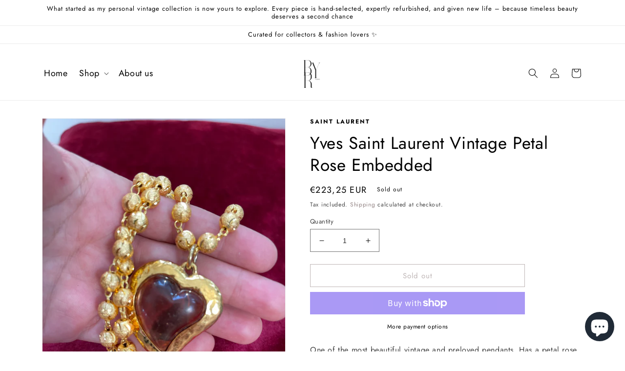

--- FILE ---
content_type: text/html; charset=utf-8
request_url: https://upcycledvintabyrania.com/products/vintage-ysl-petal-rose-embedded
body_size: 47497
content:
<!doctype html>
<html class="no-js" lang="en">
  <head>
	

    <!-- Google tag (gtag.js) -->
<script async src="https://www.googletagmanager.com/gtag/js?id=G-JQ34C32BS5"></script>
<script>
  window.dataLayer = window.dataLayer || [];
  function gtag(){dataLayer.push(arguments);}
  gtag('js', new Date());

  gtag('config', 'G-JQ34C32BS5');
</script>

	
    <meta charset="utf-8">
    <meta http-equiv="X-UA-Compatible" content="IE=edge">
    <meta name="viewport" content="width=device-width,initial-scale=1">
    <meta name="theme-color" content="">
    <link rel="canonical" href="https://upcycledvintabyrania.com/products/vintage-ysl-petal-rose-embedded">
    <link rel="preconnect" href="https://cdn.shopify.com" crossorigin><link rel="icon" type="image/png" href="//upcycledvintabyrania.com/cdn/shop/files/logo_com.png?crop=center&height=32&v=1670915722&width=32"><link rel="preconnect" href="https://fonts.shopifycdn.com" crossorigin><title>
      Yves Saint Laurent Vintage Petal Rose Embedded
 &ndash; UpcycledVintaByRania / ByR</title>

    
      <meta name="description" content="One of the most beautiful vintage and preloved pendants. Has a petal rose embedded between the amber color glass and surrounded with old gold color . Has minor signs of time but the quality of those pendants is great . I added a vintage never used chain to the pendant . The gold color has been solid for years . Those p">
    

    

<meta property="og:site_name" content="UpcycledVintaByRania / ByR">
<meta property="og:url" content="https://upcycledvintabyrania.com/products/vintage-ysl-petal-rose-embedded">
<meta property="og:title" content="Yves Saint Laurent Vintage Petal Rose Embedded">
<meta property="og:type" content="product">
<meta property="og:description" content="One of the most beautiful vintage and preloved pendants. Has a petal rose embedded between the amber color glass and surrounded with old gold color . Has minor signs of time but the quality of those pendants is great . I added a vintage never used chain to the pendant . The gold color has been solid for years . Those p"><meta property="og:image" content="http://upcycledvintabyrania.com/cdn/shop/products/image_3c7e886e-a824-4abd-ba13-b56af1e41458.heic?v=1660902142">
  <meta property="og:image:secure_url" content="https://upcycledvintabyrania.com/cdn/shop/products/image_3c7e886e-a824-4abd-ba13-b56af1e41458.heic?v=1660902142">
  <meta property="og:image:width" content="3024">
  <meta property="og:image:height" content="4032"><meta property="og:price:amount" content="223,25">
  <meta property="og:price:currency" content="EUR"><meta name="twitter:card" content="summary_large_image">
<meta name="twitter:title" content="Yves Saint Laurent Vintage Petal Rose Embedded">
<meta name="twitter:description" content="One of the most beautiful vintage and preloved pendants. Has a petal rose embedded between the amber color glass and surrounded with old gold color . Has minor signs of time but the quality of those pendants is great . I added a vintage never used chain to the pendant . The gold color has been solid for years . Those p">


    <script src="//upcycledvintabyrania.com/cdn/shop/t/8/assets/global.js?v=149496944046504657681759503208" defer="defer"></script>
    <script>window.performance && window.performance.mark && window.performance.mark('shopify.content_for_header.start');</script><meta name="google-site-verification" content="hRUpOSMCIus5g_hLnqqT1tN9TZnWOXUlo23SwVgLyVg">
<meta id="shopify-digital-wallet" name="shopify-digital-wallet" content="/65798340867/digital_wallets/dialog">
<meta name="shopify-checkout-api-token" content="ecf45a0ae95a48fb46b3f185ccb8acdb">
<meta id="in-context-paypal-metadata" data-shop-id="65798340867" data-venmo-supported="false" data-environment="production" data-locale="en_US" data-paypal-v4="true" data-currency="EUR">
<link rel="alternate" hreflang="x-default" href="https://upcycledvintabyrania.com/products/vintage-ysl-petal-rose-embedded">
<link rel="alternate" hreflang="en" href="https://upcycledvintabyrania.com/products/vintage-ysl-petal-rose-embedded">
<link rel="alternate" hreflang="fr" href="https://upcycledvintabyrania.com/fr/products/vintage-ysl-petal-rose-embedded">
<link rel="alternate" hreflang="es" href="https://upcycledvintabyrania.com/es/products/vintage-ysl-petal-rose-embedded">
<link rel="alternate" type="application/json+oembed" href="https://upcycledvintabyrania.com/products/vintage-ysl-petal-rose-embedded.oembed">
<script async="async" src="/checkouts/internal/preloads.js?locale=en-FR"></script>
<link rel="preconnect" href="https://shop.app" crossorigin="anonymous">
<script async="async" src="https://shop.app/checkouts/internal/preloads.js?locale=en-FR&shop_id=65798340867" crossorigin="anonymous"></script>
<script id="apple-pay-shop-capabilities" type="application/json">{"shopId":65798340867,"countryCode":"FR","currencyCode":"EUR","merchantCapabilities":["supports3DS"],"merchantId":"gid:\/\/shopify\/Shop\/65798340867","merchantName":"UpcycledVintaByRania \/ ByR","requiredBillingContactFields":["postalAddress","email","phone"],"requiredShippingContactFields":["postalAddress","email","phone"],"shippingType":"shipping","supportedNetworks":["visa","masterCard","amex","maestro"],"total":{"type":"pending","label":"UpcycledVintaByRania \/ ByR","amount":"1.00"},"shopifyPaymentsEnabled":true,"supportsSubscriptions":true}</script>
<script id="shopify-features" type="application/json">{"accessToken":"ecf45a0ae95a48fb46b3f185ccb8acdb","betas":["rich-media-storefront-analytics"],"domain":"upcycledvintabyrania.com","predictiveSearch":true,"shopId":65798340867,"locale":"en"}</script>
<script>var Shopify = Shopify || {};
Shopify.shop = "upcycledvintabyrania.myshopify.com";
Shopify.locale = "en";
Shopify.currency = {"active":"EUR","rate":"1.0"};
Shopify.country = "FR";
Shopify.theme = {"name":"Copy of MS Dawn theme","id":187972649302,"schema_name":"Dawn","schema_version":"7.0.1","theme_store_id":887,"role":"main"};
Shopify.theme.handle = "null";
Shopify.theme.style = {"id":null,"handle":null};
Shopify.cdnHost = "upcycledvintabyrania.com/cdn";
Shopify.routes = Shopify.routes || {};
Shopify.routes.root = "/";</script>
<script type="module">!function(o){(o.Shopify=o.Shopify||{}).modules=!0}(window);</script>
<script>!function(o){function n(){var o=[];function n(){o.push(Array.prototype.slice.apply(arguments))}return n.q=o,n}var t=o.Shopify=o.Shopify||{};t.loadFeatures=n(),t.autoloadFeatures=n()}(window);</script>
<script>
  window.ShopifyPay = window.ShopifyPay || {};
  window.ShopifyPay.apiHost = "shop.app\/pay";
  window.ShopifyPay.redirectState = null;
</script>
<script id="shop-js-analytics" type="application/json">{"pageType":"product"}</script>
<script defer="defer" async type="module" src="//upcycledvintabyrania.com/cdn/shopifycloud/shop-js/modules/v2/client.init-shop-cart-sync_BApSsMSl.en.esm.js"></script>
<script defer="defer" async type="module" src="//upcycledvintabyrania.com/cdn/shopifycloud/shop-js/modules/v2/chunk.common_CBoos6YZ.esm.js"></script>
<script type="module">
  await import("//upcycledvintabyrania.com/cdn/shopifycloud/shop-js/modules/v2/client.init-shop-cart-sync_BApSsMSl.en.esm.js");
await import("//upcycledvintabyrania.com/cdn/shopifycloud/shop-js/modules/v2/chunk.common_CBoos6YZ.esm.js");

  window.Shopify.SignInWithShop?.initShopCartSync?.({"fedCMEnabled":true,"windoidEnabled":true});

</script>
<script>
  window.Shopify = window.Shopify || {};
  if (!window.Shopify.featureAssets) window.Shopify.featureAssets = {};
  window.Shopify.featureAssets['shop-js'] = {"shop-cart-sync":["modules/v2/client.shop-cart-sync_DJczDl9f.en.esm.js","modules/v2/chunk.common_CBoos6YZ.esm.js"],"init-fed-cm":["modules/v2/client.init-fed-cm_BzwGC0Wi.en.esm.js","modules/v2/chunk.common_CBoos6YZ.esm.js"],"init-windoid":["modules/v2/client.init-windoid_BS26ThXS.en.esm.js","modules/v2/chunk.common_CBoos6YZ.esm.js"],"shop-cash-offers":["modules/v2/client.shop-cash-offers_DthCPNIO.en.esm.js","modules/v2/chunk.common_CBoos6YZ.esm.js","modules/v2/chunk.modal_Bu1hFZFC.esm.js"],"shop-button":["modules/v2/client.shop-button_D_JX508o.en.esm.js","modules/v2/chunk.common_CBoos6YZ.esm.js"],"init-shop-email-lookup-coordinator":["modules/v2/client.init-shop-email-lookup-coordinator_DFwWcvrS.en.esm.js","modules/v2/chunk.common_CBoos6YZ.esm.js"],"shop-toast-manager":["modules/v2/client.shop-toast-manager_tEhgP2F9.en.esm.js","modules/v2/chunk.common_CBoos6YZ.esm.js"],"shop-login-button":["modules/v2/client.shop-login-button_DwLgFT0K.en.esm.js","modules/v2/chunk.common_CBoos6YZ.esm.js","modules/v2/chunk.modal_Bu1hFZFC.esm.js"],"avatar":["modules/v2/client.avatar_BTnouDA3.en.esm.js"],"init-shop-cart-sync":["modules/v2/client.init-shop-cart-sync_BApSsMSl.en.esm.js","modules/v2/chunk.common_CBoos6YZ.esm.js"],"pay-button":["modules/v2/client.pay-button_BuNmcIr_.en.esm.js","modules/v2/chunk.common_CBoos6YZ.esm.js"],"init-shop-for-new-customer-accounts":["modules/v2/client.init-shop-for-new-customer-accounts_DrjXSI53.en.esm.js","modules/v2/client.shop-login-button_DwLgFT0K.en.esm.js","modules/v2/chunk.common_CBoos6YZ.esm.js","modules/v2/chunk.modal_Bu1hFZFC.esm.js"],"init-customer-accounts-sign-up":["modules/v2/client.init-customer-accounts-sign-up_TlVCiykN.en.esm.js","modules/v2/client.shop-login-button_DwLgFT0K.en.esm.js","modules/v2/chunk.common_CBoos6YZ.esm.js","modules/v2/chunk.modal_Bu1hFZFC.esm.js"],"shop-follow-button":["modules/v2/client.shop-follow-button_C5D3XtBb.en.esm.js","modules/v2/chunk.common_CBoos6YZ.esm.js","modules/v2/chunk.modal_Bu1hFZFC.esm.js"],"checkout-modal":["modules/v2/client.checkout-modal_8TC_1FUY.en.esm.js","modules/v2/chunk.common_CBoos6YZ.esm.js","modules/v2/chunk.modal_Bu1hFZFC.esm.js"],"init-customer-accounts":["modules/v2/client.init-customer-accounts_C0Oh2ljF.en.esm.js","modules/v2/client.shop-login-button_DwLgFT0K.en.esm.js","modules/v2/chunk.common_CBoos6YZ.esm.js","modules/v2/chunk.modal_Bu1hFZFC.esm.js"],"lead-capture":["modules/v2/client.lead-capture_Cq0gfm7I.en.esm.js","modules/v2/chunk.common_CBoos6YZ.esm.js","modules/v2/chunk.modal_Bu1hFZFC.esm.js"],"shop-login":["modules/v2/client.shop-login_BmtnoEUo.en.esm.js","modules/v2/chunk.common_CBoos6YZ.esm.js","modules/v2/chunk.modal_Bu1hFZFC.esm.js"],"payment-terms":["modules/v2/client.payment-terms_BHOWV7U_.en.esm.js","modules/v2/chunk.common_CBoos6YZ.esm.js","modules/v2/chunk.modal_Bu1hFZFC.esm.js"]};
</script>
<script id="__st">var __st={"a":65798340867,"offset":3600,"reqid":"2d6115cd-f44a-4918-9f8b-8cfcfb89ace8-1768907846","pageurl":"upcycledvintabyrania.com\/products\/vintage-ysl-petal-rose-embedded","u":"ef1b43a41f99","p":"product","rtyp":"product","rid":7819885936899};</script>
<script>window.ShopifyPaypalV4VisibilityTracking = true;</script>
<script id="captcha-bootstrap">!function(){'use strict';const t='contact',e='account',n='new_comment',o=[[t,t],['blogs',n],['comments',n],[t,'customer']],c=[[e,'customer_login'],[e,'guest_login'],[e,'recover_customer_password'],[e,'create_customer']],r=t=>t.map((([t,e])=>`form[action*='/${t}']:not([data-nocaptcha='true']) input[name='form_type'][value='${e}']`)).join(','),a=t=>()=>t?[...document.querySelectorAll(t)].map((t=>t.form)):[];function s(){const t=[...o],e=r(t);return a(e)}const i='password',u='form_key',d=['recaptcha-v3-token','g-recaptcha-response','h-captcha-response',i],f=()=>{try{return window.sessionStorage}catch{return}},m='__shopify_v',_=t=>t.elements[u];function p(t,e,n=!1){try{const o=window.sessionStorage,c=JSON.parse(o.getItem(e)),{data:r}=function(t){const{data:e,action:n}=t;return t[m]||n?{data:e,action:n}:{data:t,action:n}}(c);for(const[e,n]of Object.entries(r))t.elements[e]&&(t.elements[e].value=n);n&&o.removeItem(e)}catch(o){console.error('form repopulation failed',{error:o})}}const l='form_type',E='cptcha';function T(t){t.dataset[E]=!0}const w=window,h=w.document,L='Shopify',v='ce_forms',y='captcha';let A=!1;((t,e)=>{const n=(g='f06e6c50-85a8-45c8-87d0-21a2b65856fe',I='https://cdn.shopify.com/shopifycloud/storefront-forms-hcaptcha/ce_storefront_forms_captcha_hcaptcha.v1.5.2.iife.js',D={infoText:'Protected by hCaptcha',privacyText:'Privacy',termsText:'Terms'},(t,e,n)=>{const o=w[L][v],c=o.bindForm;if(c)return c(t,g,e,D).then(n);var r;o.q.push([[t,g,e,D],n]),r=I,A||(h.body.append(Object.assign(h.createElement('script'),{id:'captcha-provider',async:!0,src:r})),A=!0)});var g,I,D;w[L]=w[L]||{},w[L][v]=w[L][v]||{},w[L][v].q=[],w[L][y]=w[L][y]||{},w[L][y].protect=function(t,e){n(t,void 0,e),T(t)},Object.freeze(w[L][y]),function(t,e,n,w,h,L){const[v,y,A,g]=function(t,e,n){const i=e?o:[],u=t?c:[],d=[...i,...u],f=r(d),m=r(i),_=r(d.filter((([t,e])=>n.includes(e))));return[a(f),a(m),a(_),s()]}(w,h,L),I=t=>{const e=t.target;return e instanceof HTMLFormElement?e:e&&e.form},D=t=>v().includes(t);t.addEventListener('submit',(t=>{const e=I(t);if(!e)return;const n=D(e)&&!e.dataset.hcaptchaBound&&!e.dataset.recaptchaBound,o=_(e),c=g().includes(e)&&(!o||!o.value);(n||c)&&t.preventDefault(),c&&!n&&(function(t){try{if(!f())return;!function(t){const e=f();if(!e)return;const n=_(t);if(!n)return;const o=n.value;o&&e.removeItem(o)}(t);const e=Array.from(Array(32),(()=>Math.random().toString(36)[2])).join('');!function(t,e){_(t)||t.append(Object.assign(document.createElement('input'),{type:'hidden',name:u})),t.elements[u].value=e}(t,e),function(t,e){const n=f();if(!n)return;const o=[...t.querySelectorAll(`input[type='${i}']`)].map((({name:t})=>t)),c=[...d,...o],r={};for(const[a,s]of new FormData(t).entries())c.includes(a)||(r[a]=s);n.setItem(e,JSON.stringify({[m]:1,action:t.action,data:r}))}(t,e)}catch(e){console.error('failed to persist form',e)}}(e),e.submit())}));const S=(t,e)=>{t&&!t.dataset[E]&&(n(t,e.some((e=>e===t))),T(t))};for(const o of['focusin','change'])t.addEventListener(o,(t=>{const e=I(t);D(e)&&S(e,y())}));const B=e.get('form_key'),M=e.get(l),P=B&&M;t.addEventListener('DOMContentLoaded',(()=>{const t=y();if(P)for(const e of t)e.elements[l].value===M&&p(e,B);[...new Set([...A(),...v().filter((t=>'true'===t.dataset.shopifyCaptcha))])].forEach((e=>S(e,t)))}))}(h,new URLSearchParams(w.location.search),n,t,e,['guest_login'])})(!0,!0)}();</script>
<script integrity="sha256-4kQ18oKyAcykRKYeNunJcIwy7WH5gtpwJnB7kiuLZ1E=" data-source-attribution="shopify.loadfeatures" defer="defer" src="//upcycledvintabyrania.com/cdn/shopifycloud/storefront/assets/storefront/load_feature-a0a9edcb.js" crossorigin="anonymous"></script>
<script crossorigin="anonymous" defer="defer" src="//upcycledvintabyrania.com/cdn/shopifycloud/storefront/assets/shopify_pay/storefront-65b4c6d7.js?v=20250812"></script>
<script data-source-attribution="shopify.dynamic_checkout.dynamic.init">var Shopify=Shopify||{};Shopify.PaymentButton=Shopify.PaymentButton||{isStorefrontPortableWallets:!0,init:function(){window.Shopify.PaymentButton.init=function(){};var t=document.createElement("script");t.src="https://upcycledvintabyrania.com/cdn/shopifycloud/portable-wallets/latest/portable-wallets.en.js",t.type="module",document.head.appendChild(t)}};
</script>
<script data-source-attribution="shopify.dynamic_checkout.buyer_consent">
  function portableWalletsHideBuyerConsent(e){var t=document.getElementById("shopify-buyer-consent"),n=document.getElementById("shopify-subscription-policy-button");t&&n&&(t.classList.add("hidden"),t.setAttribute("aria-hidden","true"),n.removeEventListener("click",e))}function portableWalletsShowBuyerConsent(e){var t=document.getElementById("shopify-buyer-consent"),n=document.getElementById("shopify-subscription-policy-button");t&&n&&(t.classList.remove("hidden"),t.removeAttribute("aria-hidden"),n.addEventListener("click",e))}window.Shopify?.PaymentButton&&(window.Shopify.PaymentButton.hideBuyerConsent=portableWalletsHideBuyerConsent,window.Shopify.PaymentButton.showBuyerConsent=portableWalletsShowBuyerConsent);
</script>
<script>
  function portableWalletsCleanup(e){e&&e.src&&console.error("Failed to load portable wallets script "+e.src);var t=document.querySelectorAll("shopify-accelerated-checkout .shopify-payment-button__skeleton, shopify-accelerated-checkout-cart .wallet-cart-button__skeleton"),e=document.getElementById("shopify-buyer-consent");for(let e=0;e<t.length;e++)t[e].remove();e&&e.remove()}function portableWalletsNotLoadedAsModule(e){e instanceof ErrorEvent&&"string"==typeof e.message&&e.message.includes("import.meta")&&"string"==typeof e.filename&&e.filename.includes("portable-wallets")&&(window.removeEventListener("error",portableWalletsNotLoadedAsModule),window.Shopify.PaymentButton.failedToLoad=e,"loading"===document.readyState?document.addEventListener("DOMContentLoaded",window.Shopify.PaymentButton.init):window.Shopify.PaymentButton.init())}window.addEventListener("error",portableWalletsNotLoadedAsModule);
</script>

<script type="module" src="https://upcycledvintabyrania.com/cdn/shopifycloud/portable-wallets/latest/portable-wallets.en.js" onError="portableWalletsCleanup(this)" crossorigin="anonymous"></script>
<script nomodule>
  document.addEventListener("DOMContentLoaded", portableWalletsCleanup);
</script>

<script id='scb4127' type='text/javascript' async='' src='https://upcycledvintabyrania.com/cdn/shopifycloud/privacy-banner/storefront-banner.js'></script><link id="shopify-accelerated-checkout-styles" rel="stylesheet" media="screen" href="https://upcycledvintabyrania.com/cdn/shopifycloud/portable-wallets/latest/accelerated-checkout-backwards-compat.css" crossorigin="anonymous">
<style id="shopify-accelerated-checkout-cart">
        #shopify-buyer-consent {
  margin-top: 1em;
  display: inline-block;
  width: 100%;
}

#shopify-buyer-consent.hidden {
  display: none;
}

#shopify-subscription-policy-button {
  background: none;
  border: none;
  padding: 0;
  text-decoration: underline;
  font-size: inherit;
  cursor: pointer;
}

#shopify-subscription-policy-button::before {
  box-shadow: none;
}

      </style>
<script id="sections-script" data-sections="header,footer" defer="defer" src="//upcycledvintabyrania.com/cdn/shop/t/8/compiled_assets/scripts.js?v=3786"></script>
<script>window.performance && window.performance.mark && window.performance.mark('shopify.content_for_header.end');</script>


    <style data-shopify>
      @font-face {
  font-family: Jost;
  font-weight: 400;
  font-style: normal;
  font-display: swap;
  src: url("//upcycledvintabyrania.com/cdn/fonts/jost/jost_n4.d47a1b6347ce4a4c9f437608011273009d91f2b7.woff2") format("woff2"),
       url("//upcycledvintabyrania.com/cdn/fonts/jost/jost_n4.791c46290e672b3f85c3d1c651ef2efa3819eadd.woff") format("woff");
}

      @font-face {
  font-family: Jost;
  font-weight: 700;
  font-style: normal;
  font-display: swap;
  src: url("//upcycledvintabyrania.com/cdn/fonts/jost/jost_n7.921dc18c13fa0b0c94c5e2517ffe06139c3615a3.woff2") format("woff2"),
       url("//upcycledvintabyrania.com/cdn/fonts/jost/jost_n7.cbfc16c98c1e195f46c536e775e4e959c5f2f22b.woff") format("woff");
}

      @font-face {
  font-family: Jost;
  font-weight: 400;
  font-style: italic;
  font-display: swap;
  src: url("//upcycledvintabyrania.com/cdn/fonts/jost/jost_i4.b690098389649750ada222b9763d55796c5283a5.woff2") format("woff2"),
       url("//upcycledvintabyrania.com/cdn/fonts/jost/jost_i4.fd766415a47e50b9e391ae7ec04e2ae25e7e28b0.woff") format("woff");
}

      @font-face {
  font-family: Jost;
  font-weight: 700;
  font-style: italic;
  font-display: swap;
  src: url("//upcycledvintabyrania.com/cdn/fonts/jost/jost_i7.d8201b854e41e19d7ed9b1a31fe4fe71deea6d3f.woff2") format("woff2"),
       url("//upcycledvintabyrania.com/cdn/fonts/jost/jost_i7.eae515c34e26b6c853efddc3fc0c552e0de63757.woff") format("woff");
}

      @font-face {
  font-family: Jost;
  font-weight: 400;
  font-style: normal;
  font-display: swap;
  src: url("//upcycledvintabyrania.com/cdn/fonts/jost/jost_n4.d47a1b6347ce4a4c9f437608011273009d91f2b7.woff2") format("woff2"),
       url("//upcycledvintabyrania.com/cdn/fonts/jost/jost_n4.791c46290e672b3f85c3d1c651ef2efa3819eadd.woff") format("woff");
}


      :root {
        --font-body-family: Jost, sans-serif;
        --font-body-style: normal;
        --font-body-weight: 400;
        --font-body-weight-bold: 700;

        --font-heading-family: Jost, sans-serif;
        --font-heading-style: normal;
        --font-heading-weight: 400;

        --font-body-scale: 1.0;
        --font-heading-scale: 1.0;

        --color-base-text: 0, 0, 0;
        --color-shadow: 0, 0, 0;
        --color-base-background-1: 255, 255, 255;
        --color-base-background-2: 255, 255, 255;
        --color-base-solid-button-labels: 255, 255, 255;
        --color-base-outline-button-labels: 126, 108, 108;
        --color-base-accent-1: 126, 108, 108;
        --color-base-accent-2: 255, 255, 255;
        --payment-terms-background-color: #ffffff;

        --gradient-base-background-1: #ffffff;
        --gradient-base-background-2: #ffffff;
        --gradient-base-accent-1: #7e6c6c;
        --gradient-base-accent-2: #ffffff;

        --media-padding: px;
        --media-border-opacity: 0.05;
        --media-border-width: 1px;
        --media-radius: 0px;
        --media-shadow-opacity: 0.0;
        --media-shadow-horizontal-offset: 0px;
        --media-shadow-vertical-offset: 18px;
        --media-shadow-blur-radius: 5px;
        --media-shadow-visible: 0;

        --page-width: 120rem;
        --page-width-margin: 0rem;

        --product-card-image-padding: 0.0rem;
        --product-card-corner-radius: 0.0rem;
        --product-card-text-alignment: left;
        --product-card-border-width: 0.0rem;
        --product-card-border-opacity: 0.1;
        --product-card-shadow-opacity: 0.0;
        --product-card-shadow-visible: 0;
        --product-card-shadow-horizontal-offset: 0.0rem;
        --product-card-shadow-vertical-offset: 0.4rem;
        --product-card-shadow-blur-radius: 0.5rem;

        --collection-card-image-padding: 0.0rem;
        --collection-card-corner-radius: 0.0rem;
        --collection-card-text-alignment: left;
        --collection-card-border-width: 0.0rem;
        --collection-card-border-opacity: 0.1;
        --collection-card-shadow-opacity: 0.0;
        --collection-card-shadow-visible: 0;
        --collection-card-shadow-horizontal-offset: 0.0rem;
        --collection-card-shadow-vertical-offset: 0.4rem;
        --collection-card-shadow-blur-radius: 0.5rem;

        --blog-card-image-padding: 0.0rem;
        --blog-card-corner-radius: 0.0rem;
        --blog-card-text-alignment: left;
        --blog-card-border-width: 0.0rem;
        --blog-card-border-opacity: 0.1;
        --blog-card-shadow-opacity: 0.0;
        --blog-card-shadow-visible: 0;
        --blog-card-shadow-horizontal-offset: 0.0rem;
        --blog-card-shadow-vertical-offset: 0.4rem;
        --blog-card-shadow-blur-radius: 0.5rem;

        --badge-corner-radius: 4.0rem;

        --popup-border-width: 1px;
        --popup-border-opacity: 0.1;
        --popup-corner-radius: 0px;
        --popup-shadow-opacity: 0.0;
        --popup-shadow-horizontal-offset: 0px;
        --popup-shadow-vertical-offset: 4px;
        --popup-shadow-blur-radius: 5px;

        --drawer-border-width: 1px;
        --drawer-border-opacity: 0.1;
        --drawer-shadow-opacity: 0.0;
        --drawer-shadow-horizontal-offset: 0px;
        --drawer-shadow-vertical-offset: 4px;
        --drawer-shadow-blur-radius: 5px;

        --spacing-sections-desktop: 0px;
        --spacing-sections-mobile: 0px;

        --grid-desktop-vertical-spacing: 8px;
        --grid-desktop-horizontal-spacing: 8px;
        --grid-mobile-vertical-spacing: 4px;
        --grid-mobile-horizontal-spacing: 4px;

        --text-boxes-border-opacity: 0.1;
        --text-boxes-border-width: 0px;
        --text-boxes-radius: 0px;
        --text-boxes-shadow-opacity: 0.0;
        --text-boxes-shadow-visible: 0;
        --text-boxes-shadow-horizontal-offset: 0px;
        --text-boxes-shadow-vertical-offset: 4px;
        --text-boxes-shadow-blur-radius: 5px;

        --buttons-radius: 0px;
        --buttons-radius-outset: 0px;
        --buttons-border-width: 1px;
        --buttons-border-opacity: 1.0;
        --buttons-shadow-opacity: 0.0;
        --buttons-shadow-visible: 0;
        --buttons-shadow-horizontal-offset: 0px;
        --buttons-shadow-vertical-offset: 4px;
        --buttons-shadow-blur-radius: 5px;
        --buttons-border-offset: 0px;

        --inputs-radius: 0px;
        --inputs-border-width: 1px;
        --inputs-border-opacity: 0.55;
        --inputs-shadow-opacity: 0.0;
        --inputs-shadow-horizontal-offset: 0px;
        --inputs-margin-offset: 0px;
        --inputs-shadow-vertical-offset: 4px;
        --inputs-shadow-blur-radius: 5px;
        --inputs-radius-outset: 0px;

        --variant-pills-radius: 40px;
        --variant-pills-border-width: 1px;
        --variant-pills-border-opacity: 0.55;
        --variant-pills-shadow-opacity: 0.0;
        --variant-pills-shadow-horizontal-offset: 0px;
        --variant-pills-shadow-vertical-offset: 4px;
        --variant-pills-shadow-blur-radius: 5px;
      }

      *,
      *::before,
      *::after {
        box-sizing: inherit;
      }

      html {
        box-sizing: border-box;
        font-size: calc(var(--font-body-scale) * 62.5%);
        height: 100%;
      }

      body {
        display: grid;
        grid-template-rows: auto auto 1fr auto;
        grid-template-columns: 100%;
        min-height: 100%;
        margin: 0;
        font-size: 1.5rem;
        letter-spacing: 0.06rem;
        line-height: calc(1 + 0.8 / var(--font-body-scale));
        font-family: var(--font-body-family);
        font-style: var(--font-body-style);
        font-weight: var(--font-body-weight);
      }

      @media screen and (min-width: 750px) {
        body {
          font-size: 1.6rem;
        }
      }
    </style>

    <link href="//upcycledvintabyrania.com/cdn/shop/t/8/assets/base.css?v=88290808517547527771759503208" rel="stylesheet" type="text/css" media="all" />
    <link href="//upcycledvintabyrania.com/cdn/shop/t/8/assets/custom.css?v=16274174198664738731759503208" rel="stylesheet" type="text/css" media="all" />
<link rel="preload" as="font" href="//upcycledvintabyrania.com/cdn/fonts/jost/jost_n4.d47a1b6347ce4a4c9f437608011273009d91f2b7.woff2" type="font/woff2" crossorigin><link rel="preload" as="font" href="//upcycledvintabyrania.com/cdn/fonts/jost/jost_n4.d47a1b6347ce4a4c9f437608011273009d91f2b7.woff2" type="font/woff2" crossorigin><link rel="stylesheet" href="//upcycledvintabyrania.com/cdn/shop/t/8/assets/component-predictive-search.css?v=83512081251802922551759503208" media="print" onload="this.media='all'"><script>document.documentElement.className = document.documentElement.className.replace('no-js', 'js');
    if (Shopify.designMode) {
      document.documentElement.classList.add('shopify-design-mode');
    }
    </script>
     <!-- JQuery -->
<script src="https://code.jquery.com/jquery-3.5.1.min.js"></script>
  <!-- BEGIN app block: shopify://apps/pandectes-gdpr/blocks/banner/58c0baa2-6cc1-480c-9ea6-38d6d559556a -->
  
    
      <!-- TCF is active, scripts are loaded above -->
      
      <script>
        
          window.PandectesSettings = {"store":{"id":65798340867,"plan":"basic","theme":"Copy of MS Dawn theme","primaryLocale":"en","adminMode":false,"headless":false,"storefrontRootDomain":"","checkoutRootDomain":"","storefrontAccessToken":""},"tsPublished":1763855324,"declaration":{"showPurpose":false,"showProvider":false,"showDateGenerated":false},"language":{"unpublished":[],"languageMode":"Single","fallbackLanguage":"en","languageDetection":"browser","languagesSupported":[]},"texts":{"managed":{"headerText":{"en":"We respect your privacy"},"consentText":{"en":"This website uses cookies to ensure you get the best experience."},"linkText":{"en":"Learn more"},"imprintText":{"en":"Imprint"},"googleLinkText":{"en":"Google's Privacy Terms"},"allowButtonText":{"en":"Accept"},"denyButtonText":{"en":"Decline"},"dismissButtonText":{"en":"Ok"},"leaveSiteButtonText":{"en":"Leave this site"},"preferencesButtonText":{"en":"Preferences"},"cookiePolicyText":{"en":"Cookie policy"},"preferencesPopupTitleText":{"en":"Manage consent preferences"},"preferencesPopupIntroText":{"en":"We use cookies to optimize website functionality, analyze the performance, and provide personalized experience to you. Some cookies are essential to make the website operate and function correctly. Those cookies cannot be disabled. In this window you can manage your preference of cookies."},"preferencesPopupSaveButtonText":{"en":"Save preferences"},"preferencesPopupCloseButtonText":{"en":"Close"},"preferencesPopupAcceptAllButtonText":{"en":"Accept all"},"preferencesPopupRejectAllButtonText":{"en":"Reject all"},"cookiesDetailsText":{"en":"Cookies details"},"preferencesPopupAlwaysAllowedText":{"en":"Always allowed"},"accessSectionParagraphText":{"en":"You have the right to request access to your data at any time."},"accessSectionTitleText":{"en":"Data portability"},"accessSectionAccountInfoActionText":{"en":"Personal data"},"accessSectionDownloadReportActionText":{"en":"Request export"},"accessSectionGDPRRequestsActionText":{"en":"Data subject requests"},"accessSectionOrdersRecordsActionText":{"en":"Orders"},"rectificationSectionParagraphText":{"en":"You have the right to request your data to be updated whenever you think it is appropriate."},"rectificationSectionTitleText":{"en":"Data Rectification"},"rectificationCommentPlaceholder":{"en":"Describe what you want to be updated"},"rectificationCommentValidationError":{"en":"Comment is required"},"rectificationSectionEditAccountActionText":{"en":"Request an update"},"erasureSectionTitleText":{"en":"Right to be forgotten"},"erasureSectionParagraphText":{"en":"You have the right to ask all your data to be erased. After that, you will no longer be able to access your account."},"erasureSectionRequestDeletionActionText":{"en":"Request personal data deletion"},"consentDate":{"en":"Consent date"},"consentId":{"en":"Consent ID"},"consentSectionChangeConsentActionText":{"en":"Change consent preference"},"consentSectionConsentedText":{"en":"You consented to the cookies policy of this website on"},"consentSectionNoConsentText":{"en":"You have not consented to the cookies policy of this website."},"consentSectionTitleText":{"en":"Your cookie consent"},"consentStatus":{"en":"Consent preference"},"confirmationFailureMessage":{"en":"Your request was not verified. Please try again and if problem persists, contact store owner for assistance"},"confirmationFailureTitle":{"en":"A problem occurred"},"confirmationSuccessMessage":{"en":"We will soon get back to you as to your request."},"confirmationSuccessTitle":{"en":"Your request is verified"},"guestsSupportEmailFailureMessage":{"en":"Your request was not submitted. Please try again and if problem persists, contact store owner for assistance."},"guestsSupportEmailFailureTitle":{"en":"A problem occurred"},"guestsSupportEmailPlaceholder":{"en":"E-mail address"},"guestsSupportEmailSuccessMessage":{"en":"If you are registered as a customer of this store, you will soon receive an email with instructions on how to proceed."},"guestsSupportEmailSuccessTitle":{"en":"Thank you for your request"},"guestsSupportEmailValidationError":{"en":"Email is not valid"},"guestsSupportInfoText":{"en":"Please login with your customer account to further proceed."},"submitButton":{"en":"Submit"},"submittingButton":{"en":"Submitting..."},"cancelButton":{"en":"Cancel"},"declIntroText":{"en":"We use cookies to optimize website functionality, analyze the performance, and provide personalized experience to you. Some cookies are essential to make the website operate and function correctly. Those cookies cannot be disabled. In this window you can manage your preference of cookies."},"declName":{"en":"Name"},"declPurpose":{"en":"Purpose"},"declType":{"en":"Type"},"declRetention":{"en":"Retention"},"declProvider":{"en":"Provider"},"declFirstParty":{"en":"First-party"},"declThirdParty":{"en":"Third-party"},"declSeconds":{"en":"seconds"},"declMinutes":{"en":"minutes"},"declHours":{"en":"hours"},"declDays":{"en":"days"},"declWeeks":{"en":"week(s)"},"declMonths":{"en":"months"},"declYears":{"en":"years"},"declSession":{"en":"Session"},"declDomain":{"en":"Domain"},"declPath":{"en":"Path"}},"categories":{"strictlyNecessaryCookiesTitleText":{"en":"Strictly necessary cookies"},"strictlyNecessaryCookiesDescriptionText":{"en":"These cookies are essential in order to enable you to move around the website and use its features, such as accessing secure areas of the website. The website cannot function properly without these cookies."},"functionalityCookiesTitleText":{"en":"Functional cookies"},"functionalityCookiesDescriptionText":{"en":"These cookies enable the site to provide enhanced functionality and personalisation. They may be set by us or by third party providers whose services we have added to our pages. If you do not allow these cookies then some or all of these services may not function properly."},"performanceCookiesTitleText":{"en":"Performance cookies"},"performanceCookiesDescriptionText":{"en":"These cookies enable us to monitor and improve the performance of our website. For example, they allow us to count visits, identify traffic sources and see which parts of the site are most popular."},"targetingCookiesTitleText":{"en":"Targeting cookies"},"targetingCookiesDescriptionText":{"en":"These cookies may be set through our site by our advertising partners. They may be used by those companies to build a profile of your interests and show you relevant adverts on other sites.    They do not store directly personal information, but are based on uniquely identifying your browser and internet device. If you do not allow these cookies, you will experience less targeted advertising."},"unclassifiedCookiesTitleText":{"en":"Unclassified cookies"},"unclassifiedCookiesDescriptionText":{"en":"Unclassified cookies are cookies that we are in the process of classifying, together with the providers of individual cookies."}},"auto":{}},"library":{"previewMode":false,"fadeInTimeout":0,"defaultBlocked":7,"showLink":true,"showImprintLink":false,"showGoogleLink":false,"enabled":true,"cookie":{"expiryDays":365,"secure":true},"dismissOnScroll":false,"dismissOnWindowClick":false,"dismissOnTimeout":false,"palette":{"popup":{"background":"#FFFFFF","backgroundForCalculations":{"a":1,"b":255,"g":255,"r":255},"text":"#000000"},"button":{"background":"transparent","backgroundForCalculations":{"a":1,"b":255,"g":255,"r":255},"text":"#000000","textForCalculation":{"a":1,"b":0,"g":0,"r":0},"border":"#000000"}},"content":{"href":"https://upcycledvintabyrania.myshopify.com/policies/privacy-policy","imprintHref":"/","close":"&#10005;","target":"","logo":"<img class=\"cc-banner-logo\" style=\"max-height: 40px;\" src=\"https://upcycledvintabyrania.myshopify.com/cdn/shop/files/pandectes-banner-logo.png\" alt=\"Cookie banner\" />"},"window":"<div role=\"dialog\" aria-label=\"{{header}}\" aria-describedby=\"cookieconsent:desc\" id=\"pandectes-banner\" class=\"cc-window-wrapper cc-top-wrapper\"><div class=\"pd-cookie-banner-window cc-window {{classes}}\">{{children}}</div></div>","compliance":{"opt-both":"<div class=\"cc-compliance cc-highlight\">{{deny}}{{allow}}</div>"},"type":"opt-both","layouts":{"basic":"{{logo}}{{messagelink}}{{compliance}}{{close}}"},"position":"top","theme":"wired","revokable":true,"animateRevokable":false,"revokableReset":false,"revokableLogoUrl":"https://upcycledvintabyrania.myshopify.com/cdn/shop/files/pandectes-reopen-logo.png","revokablePlacement":"bottom-left","revokableMarginHorizontal":15,"revokableMarginVertical":15,"static":false,"autoAttach":true,"hasTransition":true,"blacklistPage":[""],"elements":{"close":"<button aria-label=\"Close\" type=\"button\" class=\"cc-close\">{{close}}</button>","dismiss":"<button type=\"button\" class=\"cc-btn cc-btn-decision cc-dismiss\">{{dismiss}}</button>","allow":"<button type=\"button\" class=\"cc-btn cc-btn-decision cc-allow\">{{allow}}</button>","deny":"<button type=\"button\" class=\"cc-btn cc-btn-decision cc-deny\">{{deny}}</button>","preferences":"<button type=\"button\" class=\"cc-btn cc-settings\" aria-controls=\"pd-cp-preferences\" onclick=\"Pandectes.fn.openPreferences()\">{{preferences}}</button>"}},"geolocation":{"brOnly":false,"caOnly":false,"euOnly":false},"dsr":{"guestsSupport":false,"accessSectionDownloadReportAuto":false},"banner":{"resetTs":1661469960,"extraCss":"        .cc-banner-logo {max-width: 24em!important;}    @media(min-width: 768px) {.cc-window.cc-floating{max-width: 24em!important;width: 24em!important;}}    .cc-message, .pd-cookie-banner-window .cc-header, .cc-logo {text-align: left}    .cc-window-wrapper{z-index: 2147483647;}    .cc-window{z-index: 2147483647;font-family: inherit;}    .pd-cookie-banner-window .cc-header{font-family: inherit;}    .pd-cp-ui{font-family: inherit; background-color: #FFFFFF;color:#000000;}    button.pd-cp-btn, a.pd-cp-btn{}    input + .pd-cp-preferences-slider{background-color: rgba(0, 0, 0, 0.3)}    .pd-cp-scrolling-section::-webkit-scrollbar{background-color: rgba(0, 0, 0, 0.3)}    input:checked + .pd-cp-preferences-slider{background-color: rgba(0, 0, 0, 1)}    .pd-cp-scrolling-section::-webkit-scrollbar-thumb {background-color: rgba(0, 0, 0, 1)}    .pd-cp-ui-close{color:#000000;}    .pd-cp-preferences-slider:before{background-color: #FFFFFF}    .pd-cp-title:before {border-color: #000000!important}    .pd-cp-preferences-slider{background-color:#000000}    .pd-cp-toggle{color:#000000!important}    @media(max-width:699px) {.pd-cp-ui-close-top svg {fill: #000000}}    .pd-cp-toggle:hover,.pd-cp-toggle:visited,.pd-cp-toggle:active{color:#000000!important}    .pd-cookie-banner-window {box-shadow: 0 0 18px rgb(0 0 0 / 20%);}  ","customJavascript":{},"showPoweredBy":false,"logoHeight":40,"hybridStrict":false,"cookiesBlockedByDefault":"7","isActive":true,"implicitSavePreferences":false,"cookieIcon":false,"blockBots":false,"showCookiesDetails":true,"hasTransition":true,"blockingPage":false,"showOnlyLandingPage":false,"leaveSiteUrl":"https://www.google.com","linkRespectStoreLang":false},"cookies":{"0":[{"name":"cart_currency","type":"http","domain":"upcycledvintabyrania.myshopify.com","path":"/","provider":"Shopify","firstParty":true,"retention":"14 day(s)","session":false,"expires":14,"unit":"declDays","purpose":{"en":"The cookie is necessary for the secure checkout and payment function on the website. This function is provided by shopify.com."}},{"name":"_tracking_consent","type":"http","domain":".upcycledvintabyrania.myshopify.com","path":"/","provider":"Shopify","firstParty":true,"retention":"1 year(s)","session":false,"expires":1,"unit":"declYears","purpose":{"en":"Tracking preferences."}},{"name":"keep_alive","type":"http","domain":"upcycledvintabyrania.myshopify.com","path":"/","provider":"Shopify","firstParty":true,"retention":"14 day(s)","session":false,"expires":14,"unit":"declDays","purpose":{"en":"Used in connection with buyer localization."}},{"name":"secure_customer_sig","type":"http","domain":"upcycledvintabyrania.myshopify.com","path":"/","provider":"Shopify","firstParty":true,"retention":"1 year(s)","session":false,"expires":1,"unit":"declYears","purpose":{"en":"Used in connection with customer login."}},{"name":"localization","type":"http","domain":"upcycledvintabyrania.myshopify.com","path":"/","provider":"Shopify","firstParty":true,"retention":"1 year(s)","session":false,"expires":1,"unit":"declYears","purpose":{"en":"Shopify store localization"}}],"1":[{"name":"_y","type":"http","domain":".upcycledvintabyrania.myshopify.com","path":"/","provider":"Shopify","firstParty":true,"retention":"1 year(s)","session":false,"expires":1,"unit":"declYears","purpose":{"en":"Shopify analytics."}},{"name":"_shopify_s","type":"http","domain":".upcycledvintabyrania.myshopify.com","path":"/","provider":"Shopify","firstParty":true,"retention":"30 minute(s)","session":false,"expires":30,"unit":"declMinutes","purpose":{"en":"Shopify analytics."}},{"name":"_shopify_y","type":"http","domain":".upcycledvintabyrania.myshopify.com","path":"/","provider":"Shopify","firstParty":true,"retention":"1 year(s)","session":false,"expires":1,"unit":"declYears","purpose":{"en":"Shopify analytics."}},{"name":"_shopify_sa_p","type":"http","domain":".upcycledvintabyrania.myshopify.com","path":"/","provider":"Shopify","firstParty":true,"retention":"30 minute(s)","session":false,"expires":30,"unit":"declMinutes","purpose":{"en":"Shopify analytics relating to marketing & referrals."}},{"name":"_landing_page","type":"http","domain":".upcycledvintabyrania.myshopify.com","path":"/","provider":"Shopify","firstParty":true,"retention":"14 day(s)","session":false,"expires":14,"unit":"declDays","purpose":{"en":"Tracks landing pages."}},{"name":"_s","type":"http","domain":".upcycledvintabyrania.myshopify.com","path":"/","provider":"Shopify","firstParty":true,"retention":"30 minute(s)","session":false,"expires":30,"unit":"declMinutes","purpose":{"en":"Shopify analytics."}},{"name":"_orig_referrer","type":"http","domain":".upcycledvintabyrania.myshopify.com","path":"/","provider":"Shopify","firstParty":true,"retention":"14 day(s)","session":false,"expires":14,"unit":"declDays","purpose":{"en":"Tracks landing pages."}},{"name":"_shopify_sa_t","type":"http","domain":".upcycledvintabyrania.myshopify.com","path":"/","provider":"Shopify","firstParty":true,"retention":"30 minute(s)","session":false,"expires":30,"unit":"declMinutes","purpose":{"en":"Shopify analytics relating to marketing & referrals."}}],"2":[],"4":[{"name":"_fbp","type":"http","domain":".upcycledvintabyrania.myshopify.com","path":"/","provider":"Facebook","firstParty":true,"retention":"90 day(s)","session":false,"expires":90,"unit":"declDays","purpose":{"en":"Cookie is placed by Facebook to track visits across websites."}}],"8":[]},"blocker":{"isActive":false,"googleConsentMode":{"id":"","analyticsId":"","isActive":false,"adStorageCategory":4,"analyticsStorageCategory":2,"personalizationStorageCategory":1,"functionalityStorageCategory":1,"customEvent":true,"securityStorageCategory":0,"redactData":true,"urlPassthrough":false},"facebookPixel":{"id":"","isActive":false,"ldu":false},"microsoft":{},"rakuten":{"isActive":false,"cmp":false,"ccpa":false},"clarity":{},"defaultBlocked":7,"patterns":{"whiteList":[],"blackList":{"1":[],"2":[],"4":[],"8":[]},"iframesWhiteList":[],"iframesBlackList":{"1":[],"2":[],"4":[],"8":[]},"beaconsWhiteList":[],"beaconsBlackList":{"1":[],"2":[],"4":[],"8":[]}}}};
        
        window.addEventListener('DOMContentLoaded', function(){
          const script = document.createElement('script');
          
            script.src = "https://cdn.shopify.com/extensions/019bd5ea-1b0e-7a2f-9987-841d0997d3f9/gdpr-230/assets/pandectes-core.js";
          
          script.defer = true;
          document.body.appendChild(script);
        })
      </script>
    
  


<!-- END app block --><!-- BEGIN app block: shopify://apps/judge-me-reviews/blocks/judgeme_core/61ccd3b1-a9f2-4160-9fe9-4fec8413e5d8 --><!-- Start of Judge.me Core -->






<link rel="dns-prefetch" href="https://cdnwidget.judge.me">
<link rel="dns-prefetch" href="https://cdn.judge.me">
<link rel="dns-prefetch" href="https://cdn1.judge.me">
<link rel="dns-prefetch" href="https://api.judge.me">

<script data-cfasync='false' class='jdgm-settings-script'>window.jdgmSettings={"pagination":5,"disable_web_reviews":false,"badge_no_review_text":"No reviews","badge_n_reviews_text":"{{ n }} review/reviews","badge_star_color":"#e97925","hide_badge_preview_if_no_reviews":true,"badge_hide_text":false,"enforce_center_preview_badge":false,"widget_title":"Customer Reviews","widget_open_form_text":"Write a review","widget_close_form_text":"Cancel review","widget_refresh_page_text":"Refresh page","widget_summary_text":"Based on {{ number_of_reviews }} review/reviews","widget_no_review_text":"Be the first to write a review","widget_name_field_text":"Display name","widget_verified_name_field_text":"Verified Name (public)","widget_name_placeholder_text":"Display name","widget_required_field_error_text":"This field is required.","widget_email_field_text":"Email address","widget_verified_email_field_text":"Verified Email (private, can not be edited)","widget_email_placeholder_text":"Your email address","widget_email_field_error_text":"Please enter a valid email address.","widget_rating_field_text":"Rating","widget_review_title_field_text":"Review Title","widget_review_title_placeholder_text":"Give your review a title","widget_review_body_field_text":"Review content","widget_review_body_placeholder_text":"Start writing here...","widget_pictures_field_text":"Picture/Video (optional)","widget_submit_review_text":"Submit Review","widget_submit_verified_review_text":"Submit Verified Review","widget_submit_success_msg_with_auto_publish":"Thank you! Please refresh the page in a few moments to see your review. You can remove or edit your review by logging into \u003ca href='https://judge.me/login' target='_blank' rel='nofollow noopener'\u003eJudge.me\u003c/a\u003e","widget_submit_success_msg_no_auto_publish":"Thank you! Your review will be published as soon as it is approved by the shop admin. You can remove or edit your review by logging into \u003ca href='https://judge.me/login' target='_blank' rel='nofollow noopener'\u003eJudge.me\u003c/a\u003e","widget_show_default_reviews_out_of_total_text":"Showing {{ n_reviews_shown }} out of {{ n_reviews }} reviews.","widget_show_all_link_text":"Show all","widget_show_less_link_text":"Show less","widget_author_said_text":"{{ reviewer_name }} said:","widget_days_text":"{{ n }} days ago","widget_weeks_text":"{{ n }} week/weeks ago","widget_months_text":"{{ n }} month/months ago","widget_years_text":"{{ n }} year/years ago","widget_yesterday_text":"Yesterday","widget_today_text":"Today","widget_replied_text":"\u003e\u003e {{ shop_name }} replied:","widget_read_more_text":"Read more","widget_reviewer_name_as_initial":"","widget_rating_filter_color":"#fbcd0a","widget_rating_filter_see_all_text":"See all reviews","widget_sorting_most_recent_text":"Most Recent","widget_sorting_highest_rating_text":"Highest Rating","widget_sorting_lowest_rating_text":"Lowest Rating","widget_sorting_with_pictures_text":"Only Pictures","widget_sorting_most_helpful_text":"Most Helpful","widget_open_question_form_text":"Ask a question","widget_reviews_subtab_text":"Reviews","widget_questions_subtab_text":"Questions","widget_question_label_text":"Question","widget_answer_label_text":"Answer","widget_question_placeholder_text":"Write your question here","widget_submit_question_text":"Submit Question","widget_question_submit_success_text":"Thank you for your question! We will notify you once it gets answered.","widget_star_color":"#e97925","verified_badge_text":"Verified","verified_badge_bg_color":"","verified_badge_text_color":"","verified_badge_placement":"left-of-reviewer-name","widget_review_max_height":"","widget_hide_border":false,"widget_social_share":false,"widget_thumb":false,"widget_review_location_show":false,"widget_location_format":"","all_reviews_include_out_of_store_products":true,"all_reviews_out_of_store_text":"(out of store)","all_reviews_pagination":100,"all_reviews_product_name_prefix_text":"about","enable_review_pictures":true,"enable_question_anwser":false,"widget_theme":"default","review_date_format":"mm/dd/yyyy","default_sort_method":"most-recent","widget_product_reviews_subtab_text":"Product Reviews","widget_shop_reviews_subtab_text":"Shop Reviews","widget_other_products_reviews_text":"Reviews for other products","widget_store_reviews_subtab_text":"Store reviews","widget_no_store_reviews_text":"This store hasn't received any reviews yet","widget_web_restriction_product_reviews_text":"This product hasn't received any reviews yet","widget_no_items_text":"No items found","widget_show_more_text":"Show more","widget_write_a_store_review_text":"Write a Store Review","widget_other_languages_heading":"Reviews in Other Languages","widget_translate_review_text":"Translate review to {{ language }}","widget_translating_review_text":"Translating...","widget_show_original_translation_text":"Show original ({{ language }})","widget_translate_review_failed_text":"Review couldn't be translated.","widget_translate_review_retry_text":"Retry","widget_translate_review_try_again_later_text":"Try again later","show_product_url_for_grouped_product":false,"widget_sorting_pictures_first_text":"Pictures First","show_pictures_on_all_rev_page_mobile":false,"show_pictures_on_all_rev_page_desktop":false,"floating_tab_hide_mobile_install_preference":false,"floating_tab_button_name":"★ Reviews","floating_tab_title":"Let customers speak for us","floating_tab_button_color":"","floating_tab_button_background_color":"","floating_tab_url":"","floating_tab_url_enabled":false,"floating_tab_tab_style":"text","all_reviews_text_badge_text":"Customers rate us {{ shop.metafields.judgeme.all_reviews_rating | round: 1 }}/5 based on {{ shop.metafields.judgeme.all_reviews_count }} reviews.","all_reviews_text_badge_text_branded_style":"{{ shop.metafields.judgeme.all_reviews_rating | round: 1 }} out of 5 stars based on {{ shop.metafields.judgeme.all_reviews_count }} reviews","is_all_reviews_text_badge_a_link":false,"show_stars_for_all_reviews_text_badge":false,"all_reviews_text_badge_url":"","all_reviews_text_style":"text","all_reviews_text_color_style":"judgeme_brand_color","all_reviews_text_color":"#108474","all_reviews_text_show_jm_brand":true,"featured_carousel_show_header":true,"featured_carousel_title":"Let customers speak for us","testimonials_carousel_title":"Customers are saying","videos_carousel_title":"Real customer stories","cards_carousel_title":"Customers are saying","featured_carousel_count_text":"from {{ n }} reviews","featured_carousel_add_link_to_all_reviews_page":false,"featured_carousel_url":"","featured_carousel_show_images":true,"featured_carousel_autoslide_interval":5,"featured_carousel_arrows_on_the_sides":true,"featured_carousel_height":250,"featured_carousel_width":90,"featured_carousel_image_size":0,"featured_carousel_image_height":250,"featured_carousel_arrow_color":"#7e6c6c","verified_count_badge_style":"vintage","verified_count_badge_orientation":"horizontal","verified_count_badge_color_style":"judgeme_brand_color","verified_count_badge_color":"#108474","is_verified_count_badge_a_link":false,"verified_count_badge_url":"","verified_count_badge_show_jm_brand":true,"widget_rating_preset_default":5,"widget_first_sub_tab":"product-reviews","widget_show_histogram":true,"widget_histogram_use_custom_color":false,"widget_pagination_use_custom_color":false,"widget_star_use_custom_color":true,"widget_verified_badge_use_custom_color":false,"widget_write_review_use_custom_color":false,"picture_reminder_submit_button":"Upload Pictures","enable_review_videos":false,"mute_video_by_default":false,"widget_sorting_videos_first_text":"Videos First","widget_review_pending_text":"Pending","featured_carousel_items_for_large_screen":3,"social_share_options_order":"Facebook,Twitter","remove_microdata_snippet":true,"disable_json_ld":false,"enable_json_ld_products":false,"preview_badge_show_question_text":false,"preview_badge_no_question_text":"No questions","preview_badge_n_question_text":"{{ number_of_questions }} question/questions","qa_badge_show_icon":false,"qa_badge_position":"same-row","remove_judgeme_branding":false,"widget_add_search_bar":false,"widget_search_bar_placeholder":"Search","widget_sorting_verified_only_text":"Verified only","featured_carousel_theme":"default","featured_carousel_show_rating":true,"featured_carousel_show_title":true,"featured_carousel_show_body":true,"featured_carousel_show_date":false,"featured_carousel_show_reviewer":true,"featured_carousel_show_product":false,"featured_carousel_header_background_color":"#108474","featured_carousel_header_text_color":"#ffffff","featured_carousel_name_product_separator":"reviewed","featured_carousel_full_star_background":"#108474","featured_carousel_empty_star_background":"#dadada","featured_carousel_vertical_theme_background":"#f9fafb","featured_carousel_verified_badge_enable":false,"featured_carousel_verified_badge_color":"#108474","featured_carousel_border_style":"round","featured_carousel_review_line_length_limit":3,"featured_carousel_more_reviews_button_text":"Read more reviews","featured_carousel_view_product_button_text":"View product","all_reviews_page_load_reviews_on":"scroll","all_reviews_page_load_more_text":"Load More Reviews","disable_fb_tab_reviews":false,"enable_ajax_cdn_cache":false,"widget_public_name_text":"displayed publicly like","default_reviewer_name":"John Smith","default_reviewer_name_has_non_latin":true,"widget_reviewer_anonymous":"Anonymous","medals_widget_title":"Judge.me Review Medals","medals_widget_background_color":"#f9fafb","medals_widget_position":"footer_all_pages","medals_widget_border_color":"#f9fafb","medals_widget_verified_text_position":"left","medals_widget_use_monochromatic_version":false,"medals_widget_elements_color":"#108474","show_reviewer_avatar":true,"widget_invalid_yt_video_url_error_text":"Not a YouTube video URL","widget_max_length_field_error_text":"Please enter no more than {0} characters.","widget_show_country_flag":false,"widget_show_collected_via_shop_app":true,"widget_verified_by_shop_badge_style":"light","widget_verified_by_shop_text":"Verified by Shop","widget_show_photo_gallery":false,"widget_load_with_code_splitting":true,"widget_ugc_install_preference":false,"widget_ugc_title":"Made by us, Shared by you","widget_ugc_subtitle":"Tag us to see your picture featured in our page","widget_ugc_arrows_color":"#ffffff","widget_ugc_primary_button_text":"Buy Now","widget_ugc_primary_button_background_color":"#108474","widget_ugc_primary_button_text_color":"#ffffff","widget_ugc_primary_button_border_width":"0","widget_ugc_primary_button_border_style":"none","widget_ugc_primary_button_border_color":"#108474","widget_ugc_primary_button_border_radius":"25","widget_ugc_secondary_button_text":"Load More","widget_ugc_secondary_button_background_color":"#ffffff","widget_ugc_secondary_button_text_color":"#108474","widget_ugc_secondary_button_border_width":"2","widget_ugc_secondary_button_border_style":"solid","widget_ugc_secondary_button_border_color":"#108474","widget_ugc_secondary_button_border_radius":"25","widget_ugc_reviews_button_text":"View Reviews","widget_ugc_reviews_button_background_color":"#ffffff","widget_ugc_reviews_button_text_color":"#108474","widget_ugc_reviews_button_border_width":"2","widget_ugc_reviews_button_border_style":"solid","widget_ugc_reviews_button_border_color":"#108474","widget_ugc_reviews_button_border_radius":"25","widget_ugc_reviews_button_link_to":"judgeme-reviews-page","widget_ugc_show_post_date":true,"widget_ugc_max_width":"800","widget_rating_metafield_value_type":true,"widget_primary_color":"#7e6c6c","widget_enable_secondary_color":false,"widget_secondary_color":"#edf5f5","widget_summary_average_rating_text":"{{ average_rating }} out of 5","widget_media_grid_title":"Customer photos \u0026 videos","widget_media_grid_see_more_text":"See more","widget_round_style":false,"widget_show_product_medals":true,"widget_verified_by_judgeme_text":"Verified by Judge.me","widget_show_store_medals":true,"widget_verified_by_judgeme_text_in_store_medals":"Verified by Judge.me","widget_media_field_exceed_quantity_message":"Sorry, we can only accept {{ max_media }} for one review.","widget_media_field_exceed_limit_message":"{{ file_name }} is too large, please select a {{ media_type }} less than {{ size_limit }}MB.","widget_review_submitted_text":"Review Submitted!","widget_question_submitted_text":"Question Submitted!","widget_close_form_text_question":"Cancel","widget_write_your_answer_here_text":"Write your answer here","widget_enabled_branded_link":true,"widget_show_collected_by_judgeme":true,"widget_reviewer_name_color":"","widget_write_review_text_color":"","widget_write_review_bg_color":"","widget_collected_by_judgeme_text":"collected by Judge.me","widget_pagination_type":"standard","widget_load_more_text":"Load More","widget_load_more_color":"#108474","widget_full_review_text":"Full Review","widget_read_more_reviews_text":"Read More Reviews","widget_read_questions_text":"Read Questions","widget_questions_and_answers_text":"Questions \u0026 Answers","widget_verified_by_text":"Verified by","widget_verified_text":"Verified","widget_number_of_reviews_text":"{{ number_of_reviews }} reviews","widget_back_button_text":"Back","widget_next_button_text":"Next","widget_custom_forms_filter_button":"Filters","custom_forms_style":"vertical","widget_show_review_information":false,"how_reviews_are_collected":"How reviews are collected?","widget_show_review_keywords":false,"widget_gdpr_statement":"How we use your data: We'll only contact you about the review you left, and only if necessary. By submitting your review, you agree to Judge.me's \u003ca href='https://judge.me/terms' target='_blank' rel='nofollow noopener'\u003eterms\u003c/a\u003e, \u003ca href='https://judge.me/privacy' target='_blank' rel='nofollow noopener'\u003eprivacy\u003c/a\u003e and \u003ca href='https://judge.me/content-policy' target='_blank' rel='nofollow noopener'\u003econtent\u003c/a\u003e policies.","widget_multilingual_sorting_enabled":false,"widget_translate_review_content_enabled":false,"widget_translate_review_content_method":"manual","popup_widget_review_selection":"automatically_with_pictures","popup_widget_round_border_style":true,"popup_widget_show_title":true,"popup_widget_show_body":true,"popup_widget_show_reviewer":false,"popup_widget_show_product":true,"popup_widget_show_pictures":true,"popup_widget_use_review_picture":true,"popup_widget_show_on_home_page":true,"popup_widget_show_on_product_page":true,"popup_widget_show_on_collection_page":true,"popup_widget_show_on_cart_page":true,"popup_widget_position":"bottom_left","popup_widget_first_review_delay":5,"popup_widget_duration":5,"popup_widget_interval":5,"popup_widget_review_count":5,"popup_widget_hide_on_mobile":true,"review_snippet_widget_round_border_style":true,"review_snippet_widget_card_color":"#FFFFFF","review_snippet_widget_slider_arrows_background_color":"#FFFFFF","review_snippet_widget_slider_arrows_color":"#000000","review_snippet_widget_star_color":"#108474","show_product_variant":false,"all_reviews_product_variant_label_text":"Variant: ","widget_show_verified_branding":false,"widget_ai_summary_title":"Customers say","widget_ai_summary_disclaimer":"AI-powered review summary based on recent customer reviews","widget_show_ai_summary":false,"widget_show_ai_summary_bg":false,"widget_show_review_title_input":true,"redirect_reviewers_invited_via_email":"review_widget","request_store_review_after_product_review":false,"request_review_other_products_in_order":false,"review_form_color_scheme":"default","review_form_corner_style":"square","review_form_star_color":{},"review_form_text_color":"#333333","review_form_background_color":"#ffffff","review_form_field_background_color":"#fafafa","review_form_button_color":{},"review_form_button_text_color":"#ffffff","review_form_modal_overlay_color":"#000000","review_content_screen_title_text":"How would you rate this product?","review_content_introduction_text":"We would love it if you would share a bit about your experience.","store_review_form_title_text":"How would you rate this store?","store_review_form_introduction_text":"We would love it if you would share a bit about your experience.","show_review_guidance_text":true,"one_star_review_guidance_text":"Poor","five_star_review_guidance_text":"Great","customer_information_screen_title_text":"About you","customer_information_introduction_text":"Please tell us more about you.","custom_questions_screen_title_text":"Your experience in more detail","custom_questions_introduction_text":"Here are a few questions to help us understand more about your experience.","review_submitted_screen_title_text":"Thanks for your review!","review_submitted_screen_thank_you_text":"We are processing it and it will appear on the store soon.","review_submitted_screen_email_verification_text":"Please confirm your email by clicking the link we just sent you. This helps us keep reviews authentic.","review_submitted_request_store_review_text":"Would you like to share your experience of shopping with us?","review_submitted_review_other_products_text":"Would you like to review these products?","store_review_screen_title_text":"Would you like to share your experience of shopping with us?","store_review_introduction_text":"We value your feedback and use it to improve. Please share any thoughts or suggestions you have.","reviewer_media_screen_title_picture_text":"Share a picture","reviewer_media_introduction_picture_text":"Upload a photo to support your review.","reviewer_media_screen_title_video_text":"Share a video","reviewer_media_introduction_video_text":"Upload a video to support your review.","reviewer_media_screen_title_picture_or_video_text":"Share a picture or video","reviewer_media_introduction_picture_or_video_text":"Upload a photo or video to support your review.","reviewer_media_youtube_url_text":"Paste your Youtube URL here","advanced_settings_next_step_button_text":"Next","advanced_settings_close_review_button_text":"Close","modal_write_review_flow":false,"write_review_flow_required_text":"Required","write_review_flow_privacy_message_text":"We respect your privacy.","write_review_flow_anonymous_text":"Post review as anonymous","write_review_flow_visibility_text":"This won't be visible to other customers.","write_review_flow_multiple_selection_help_text":"Select as many as you like","write_review_flow_single_selection_help_text":"Select one option","write_review_flow_required_field_error_text":"This field is required","write_review_flow_invalid_email_error_text":"Please enter a valid email address","write_review_flow_max_length_error_text":"Max. {{ max_length }} characters.","write_review_flow_media_upload_text":"\u003cb\u003eClick to upload\u003c/b\u003e or drag and drop","write_review_flow_gdpr_statement":"We'll only contact you about your review if necessary. By submitting your review, you agree to our \u003ca href='https://judge.me/terms' target='_blank' rel='nofollow noopener'\u003eterms and conditions\u003c/a\u003e and \u003ca href='https://judge.me/privacy' target='_blank' rel='nofollow noopener'\u003eprivacy policy\u003c/a\u003e.","rating_only_reviews_enabled":false,"show_negative_reviews_help_screen":false,"new_review_flow_help_screen_rating_threshold":3,"negative_review_resolution_screen_title_text":"Tell us more","negative_review_resolution_text":"Your experience matters to us. If there were issues with your purchase, we're here to help. Feel free to reach out to us, we'd love the opportunity to make things right.","negative_review_resolution_button_text":"Contact us","negative_review_resolution_proceed_with_review_text":"Leave a review","negative_review_resolution_subject":"Issue with purchase from {{ shop_name }}.{{ order_name }}","preview_badge_collection_page_install_status":false,"widget_review_custom_css":"","preview_badge_custom_css":"","preview_badge_stars_count":"5-stars","featured_carousel_custom_css":"","floating_tab_custom_css":"","all_reviews_widget_custom_css":"","medals_widget_custom_css":"","verified_badge_custom_css":"","all_reviews_text_custom_css":"","transparency_badges_collected_via_store_invite":false,"transparency_badges_from_another_provider":false,"transparency_badges_collected_from_store_visitor":false,"transparency_badges_collected_by_verified_review_provider":false,"transparency_badges_earned_reward":false,"transparency_badges_collected_via_store_invite_text":"Review collected via store invitation","transparency_badges_from_another_provider_text":"Review collected from another provider","transparency_badges_collected_from_store_visitor_text":"Review collected from a store visitor","transparency_badges_written_in_google_text":"Review written in Google","transparency_badges_written_in_etsy_text":"Review written in Etsy","transparency_badges_written_in_shop_app_text":"Review written in Shop App","transparency_badges_earned_reward_text":"Review earned a reward for future purchase","product_review_widget_per_page":10,"widget_store_review_label_text":"Review about the store","checkout_comment_extension_title_on_product_page":"Customer Comments","checkout_comment_extension_num_latest_comment_show":5,"checkout_comment_extension_format":"name_and_timestamp","checkout_comment_customer_name":"last_initial","checkout_comment_comment_notification":true,"preview_badge_collection_page_install_preference":true,"preview_badge_home_page_install_preference":false,"preview_badge_product_page_install_preference":true,"review_widget_install_preference":"","review_carousel_install_preference":false,"floating_reviews_tab_install_preference":"none","verified_reviews_count_badge_install_preference":false,"all_reviews_text_install_preference":false,"review_widget_best_location":true,"judgeme_medals_install_preference":false,"review_widget_revamp_enabled":false,"review_widget_qna_enabled":false,"review_widget_header_theme":"minimal","review_widget_widget_title_enabled":true,"review_widget_header_text_size":"medium","review_widget_header_text_weight":"regular","review_widget_average_rating_style":"compact","review_widget_bar_chart_enabled":true,"review_widget_bar_chart_type":"numbers","review_widget_bar_chart_style":"standard","review_widget_expanded_media_gallery_enabled":false,"review_widget_reviews_section_theme":"standard","review_widget_image_style":"thumbnails","review_widget_review_image_ratio":"square","review_widget_stars_size":"medium","review_widget_verified_badge":"standard_text","review_widget_review_title_text_size":"medium","review_widget_review_text_size":"medium","review_widget_review_text_length":"medium","review_widget_number_of_columns_desktop":3,"review_widget_carousel_transition_speed":5,"review_widget_custom_questions_answers_display":"always","review_widget_button_text_color":"#FFFFFF","review_widget_text_color":"#000000","review_widget_lighter_text_color":"#7B7B7B","review_widget_corner_styling":"soft","review_widget_review_word_singular":"review","review_widget_review_word_plural":"reviews","review_widget_voting_label":"Helpful?","review_widget_shop_reply_label":"Reply from {{ shop_name }}:","review_widget_filters_title":"Filters","qna_widget_question_word_singular":"Question","qna_widget_question_word_plural":"Questions","qna_widget_answer_reply_label":"Answer from {{ answerer_name }}:","qna_content_screen_title_text":"Ask a question about this product","qna_widget_question_required_field_error_text":"Please enter your question.","qna_widget_flow_gdpr_statement":"We'll only contact you about your question if necessary. By submitting your question, you agree to our \u003ca href='https://judge.me/terms' target='_blank' rel='nofollow noopener'\u003eterms and conditions\u003c/a\u003e and \u003ca href='https://judge.me/privacy' target='_blank' rel='nofollow noopener'\u003eprivacy policy\u003c/a\u003e.","qna_widget_question_submitted_text":"Thanks for your question!","qna_widget_close_form_text_question":"Close","qna_widget_question_submit_success_text":"We’ll notify you by email when your question is answered.","all_reviews_widget_v2025_enabled":false,"all_reviews_widget_v2025_header_theme":"default","all_reviews_widget_v2025_widget_title_enabled":true,"all_reviews_widget_v2025_header_text_size":"medium","all_reviews_widget_v2025_header_text_weight":"regular","all_reviews_widget_v2025_average_rating_style":"compact","all_reviews_widget_v2025_bar_chart_enabled":true,"all_reviews_widget_v2025_bar_chart_type":"numbers","all_reviews_widget_v2025_bar_chart_style":"standard","all_reviews_widget_v2025_expanded_media_gallery_enabled":false,"all_reviews_widget_v2025_show_store_medals":true,"all_reviews_widget_v2025_show_photo_gallery":true,"all_reviews_widget_v2025_show_review_keywords":false,"all_reviews_widget_v2025_show_ai_summary":false,"all_reviews_widget_v2025_show_ai_summary_bg":false,"all_reviews_widget_v2025_add_search_bar":false,"all_reviews_widget_v2025_default_sort_method":"most-recent","all_reviews_widget_v2025_reviews_per_page":10,"all_reviews_widget_v2025_reviews_section_theme":"default","all_reviews_widget_v2025_image_style":"thumbnails","all_reviews_widget_v2025_review_image_ratio":"square","all_reviews_widget_v2025_stars_size":"medium","all_reviews_widget_v2025_verified_badge":"bold_badge","all_reviews_widget_v2025_review_title_text_size":"medium","all_reviews_widget_v2025_review_text_size":"medium","all_reviews_widget_v2025_review_text_length":"medium","all_reviews_widget_v2025_number_of_columns_desktop":3,"all_reviews_widget_v2025_carousel_transition_speed":5,"all_reviews_widget_v2025_custom_questions_answers_display":"always","all_reviews_widget_v2025_show_product_variant":false,"all_reviews_widget_v2025_show_reviewer_avatar":true,"all_reviews_widget_v2025_reviewer_name_as_initial":"","all_reviews_widget_v2025_review_location_show":false,"all_reviews_widget_v2025_location_format":"","all_reviews_widget_v2025_show_country_flag":false,"all_reviews_widget_v2025_verified_by_shop_badge_style":"light","all_reviews_widget_v2025_social_share":false,"all_reviews_widget_v2025_social_share_options_order":"Facebook,Twitter,LinkedIn,Pinterest","all_reviews_widget_v2025_pagination_type":"standard","all_reviews_widget_v2025_button_text_color":"#FFFFFF","all_reviews_widget_v2025_text_color":"#000000","all_reviews_widget_v2025_lighter_text_color":"#7B7B7B","all_reviews_widget_v2025_corner_styling":"soft","all_reviews_widget_v2025_title":"Customer reviews","all_reviews_widget_v2025_ai_summary_title":"Customers say about this store","all_reviews_widget_v2025_no_review_text":"Be the first to write a review","platform":"shopify","branding_url":"https://app.judge.me/reviews/stores/upcycledvintabyrania.com","branding_text":"Powered by Judge.me","locale":"en","reply_name":"UpcycledVintaByRania / ByR","widget_version":"3.0","footer":true,"autopublish":true,"review_dates":true,"enable_custom_form":false,"shop_use_review_site":true,"shop_locale":"en","enable_multi_locales_translations":true,"show_review_title_input":true,"review_verification_email_status":"always","can_be_branded":true,"reply_name_text":"UpcycledVintaByRania / ByR"};</script> <style class='jdgm-settings-style'>.jdgm-xx{left:0}:root{--jdgm-primary-color: #7e6c6c;--jdgm-secondary-color: rgba(126,108,108,0.1);--jdgm-star-color: #e97925;--jdgm-write-review-text-color: white;--jdgm-write-review-bg-color: #7e6c6c;--jdgm-paginate-color: #7e6c6c;--jdgm-border-radius: 0;--jdgm-reviewer-name-color: #7e6c6c}.jdgm-histogram__bar-content{background-color:#7e6c6c}.jdgm-rev[data-verified-buyer=true] .jdgm-rev__icon.jdgm-rev__icon:after,.jdgm-rev__buyer-badge.jdgm-rev__buyer-badge{color:white;background-color:#7e6c6c}.jdgm-review-widget--small .jdgm-gallery.jdgm-gallery .jdgm-gallery__thumbnail-link:nth-child(8) .jdgm-gallery__thumbnail-wrapper.jdgm-gallery__thumbnail-wrapper:before{content:"See more"}@media only screen and (min-width: 768px){.jdgm-gallery.jdgm-gallery .jdgm-gallery__thumbnail-link:nth-child(8) .jdgm-gallery__thumbnail-wrapper.jdgm-gallery__thumbnail-wrapper:before{content:"See more"}}.jdgm-preview-badge .jdgm-star.jdgm-star{color:#e97925}.jdgm-prev-badge[data-average-rating='0.00']{display:none !important}.jdgm-author-all-initials{display:none !important}.jdgm-author-last-initial{display:none !important}.jdgm-rev-widg__title{visibility:hidden}.jdgm-rev-widg__summary-text{visibility:hidden}.jdgm-prev-badge__text{visibility:hidden}.jdgm-rev__prod-link-prefix:before{content:'about'}.jdgm-rev__variant-label:before{content:'Variant: '}.jdgm-rev__out-of-store-text:before{content:'(out of store)'}@media only screen and (min-width: 768px){.jdgm-rev__pics .jdgm-rev_all-rev-page-picture-separator,.jdgm-rev__pics .jdgm-rev__product-picture{display:none}}@media only screen and (max-width: 768px){.jdgm-rev__pics .jdgm-rev_all-rev-page-picture-separator,.jdgm-rev__pics .jdgm-rev__product-picture{display:none}}.jdgm-preview-badge[data-template="index"]{display:none !important}.jdgm-verified-count-badget[data-from-snippet="true"]{display:none !important}.jdgm-carousel-wrapper[data-from-snippet="true"]{display:none !important}.jdgm-all-reviews-text[data-from-snippet="true"]{display:none !important}.jdgm-medals-section[data-from-snippet="true"]{display:none !important}.jdgm-ugc-media-wrapper[data-from-snippet="true"]{display:none !important}.jdgm-rev__transparency-badge[data-badge-type="review_collected_via_store_invitation"]{display:none !important}.jdgm-rev__transparency-badge[data-badge-type="review_collected_from_another_provider"]{display:none !important}.jdgm-rev__transparency-badge[data-badge-type="review_collected_from_store_visitor"]{display:none !important}.jdgm-rev__transparency-badge[data-badge-type="review_written_in_etsy"]{display:none !important}.jdgm-rev__transparency-badge[data-badge-type="review_written_in_google_business"]{display:none !important}.jdgm-rev__transparency-badge[data-badge-type="review_written_in_shop_app"]{display:none !important}.jdgm-rev__transparency-badge[data-badge-type="review_earned_for_future_purchase"]{display:none !important}.jdgm-review-snippet-widget .jdgm-rev-snippet-widget__cards-container .jdgm-rev-snippet-card{border-radius:8px;background:#fff}.jdgm-review-snippet-widget .jdgm-rev-snippet-widget__cards-container .jdgm-rev-snippet-card__rev-rating .jdgm-star{color:#108474}.jdgm-review-snippet-widget .jdgm-rev-snippet-widget__prev-btn,.jdgm-review-snippet-widget .jdgm-rev-snippet-widget__next-btn{border-radius:50%;background:#fff}.jdgm-review-snippet-widget .jdgm-rev-snippet-widget__prev-btn>svg,.jdgm-review-snippet-widget .jdgm-rev-snippet-widget__next-btn>svg{fill:#000}.jdgm-full-rev-modal.rev-snippet-widget .jm-mfp-container .jm-mfp-content,.jdgm-full-rev-modal.rev-snippet-widget .jm-mfp-container .jdgm-full-rev__icon,.jdgm-full-rev-modal.rev-snippet-widget .jm-mfp-container .jdgm-full-rev__pic-img,.jdgm-full-rev-modal.rev-snippet-widget .jm-mfp-container .jdgm-full-rev__reply{border-radius:8px}.jdgm-full-rev-modal.rev-snippet-widget .jm-mfp-container .jdgm-full-rev[data-verified-buyer="true"] .jdgm-full-rev__icon::after{border-radius:8px}.jdgm-full-rev-modal.rev-snippet-widget .jm-mfp-container .jdgm-full-rev .jdgm-rev__buyer-badge{border-radius:calc( 8px / 2 )}.jdgm-full-rev-modal.rev-snippet-widget .jm-mfp-container .jdgm-full-rev .jdgm-full-rev__replier::before{content:'UpcycledVintaByRania / ByR'}.jdgm-full-rev-modal.rev-snippet-widget .jm-mfp-container .jdgm-full-rev .jdgm-full-rev__product-button{border-radius:calc( 8px * 6 )}
</style> <style class='jdgm-settings-style'></style>

  
  
  
  <style class='jdgm-miracle-styles'>
  @-webkit-keyframes jdgm-spin{0%{-webkit-transform:rotate(0deg);-ms-transform:rotate(0deg);transform:rotate(0deg)}100%{-webkit-transform:rotate(359deg);-ms-transform:rotate(359deg);transform:rotate(359deg)}}@keyframes jdgm-spin{0%{-webkit-transform:rotate(0deg);-ms-transform:rotate(0deg);transform:rotate(0deg)}100%{-webkit-transform:rotate(359deg);-ms-transform:rotate(359deg);transform:rotate(359deg)}}@font-face{font-family:'JudgemeStar';src:url("[data-uri]") format("woff");font-weight:normal;font-style:normal}.jdgm-star{font-family:'JudgemeStar';display:inline !important;text-decoration:none !important;padding:0 4px 0 0 !important;margin:0 !important;font-weight:bold;opacity:1;-webkit-font-smoothing:antialiased;-moz-osx-font-smoothing:grayscale}.jdgm-star:hover{opacity:1}.jdgm-star:last-of-type{padding:0 !important}.jdgm-star.jdgm--on:before{content:"\e000"}.jdgm-star.jdgm--off:before{content:"\e001"}.jdgm-star.jdgm--half:before{content:"\e002"}.jdgm-widget *{margin:0;line-height:1.4;-webkit-box-sizing:border-box;-moz-box-sizing:border-box;box-sizing:border-box;-webkit-overflow-scrolling:touch}.jdgm-hidden{display:none !important;visibility:hidden !important}.jdgm-temp-hidden{display:none}.jdgm-spinner{width:40px;height:40px;margin:auto;border-radius:50%;border-top:2px solid #eee;border-right:2px solid #eee;border-bottom:2px solid #eee;border-left:2px solid #ccc;-webkit-animation:jdgm-spin 0.8s infinite linear;animation:jdgm-spin 0.8s infinite linear}.jdgm-prev-badge{display:block !important}

</style>


  
  
   


<script data-cfasync='false' class='jdgm-script'>
!function(e){window.jdgm=window.jdgm||{},jdgm.CDN_HOST="https://cdnwidget.judge.me/",jdgm.CDN_HOST_ALT="https://cdn2.judge.me/cdn/widget_frontend/",jdgm.API_HOST="https://api.judge.me/",jdgm.CDN_BASE_URL="https://cdn.shopify.com/extensions/019bd8d1-7316-7084-ad16-a5cae1fbcea4/judgeme-extensions-298/assets/",
jdgm.docReady=function(d){(e.attachEvent?"complete"===e.readyState:"loading"!==e.readyState)?
setTimeout(d,0):e.addEventListener("DOMContentLoaded",d)},jdgm.loadCSS=function(d,t,o,a){
!o&&jdgm.loadCSS.requestedUrls.indexOf(d)>=0||(jdgm.loadCSS.requestedUrls.push(d),
(a=e.createElement("link")).rel="stylesheet",a.class="jdgm-stylesheet",a.media="nope!",
a.href=d,a.onload=function(){this.media="all",t&&setTimeout(t)},e.body.appendChild(a))},
jdgm.loadCSS.requestedUrls=[],jdgm.loadJS=function(e,d){var t=new XMLHttpRequest;
t.onreadystatechange=function(){4===t.readyState&&(Function(t.response)(),d&&d(t.response))},
t.open("GET",e),t.onerror=function(){if(e.indexOf(jdgm.CDN_HOST)===0&&jdgm.CDN_HOST_ALT!==jdgm.CDN_HOST){var f=e.replace(jdgm.CDN_HOST,jdgm.CDN_HOST_ALT);jdgm.loadJS(f,d)}},t.send()},jdgm.docReady((function(){(window.jdgmLoadCSS||e.querySelectorAll(
".jdgm-widget, .jdgm-all-reviews-page").length>0)&&(jdgmSettings.widget_load_with_code_splitting?
parseFloat(jdgmSettings.widget_version)>=3?jdgm.loadCSS(jdgm.CDN_HOST+"widget_v3/base.css"):
jdgm.loadCSS(jdgm.CDN_HOST+"widget/base.css"):jdgm.loadCSS(jdgm.CDN_HOST+"shopify_v2.css"),
jdgm.loadJS(jdgm.CDN_HOST+"loa"+"der.js"))}))}(document);
</script>
<noscript><link rel="stylesheet" type="text/css" media="all" href="https://cdnwidget.judge.me/shopify_v2.css"></noscript>

<!-- BEGIN app snippet: theme_fix_tags --><script>
  (function() {
    var jdgmThemeFixes = null;
    if (!jdgmThemeFixes) return;
    var thisThemeFix = jdgmThemeFixes[Shopify.theme.id];
    if (!thisThemeFix) return;

    if (thisThemeFix.html) {
      document.addEventListener("DOMContentLoaded", function() {
        var htmlDiv = document.createElement('div');
        htmlDiv.classList.add('jdgm-theme-fix-html');
        htmlDiv.innerHTML = thisThemeFix.html;
        document.body.append(htmlDiv);
      });
    };

    if (thisThemeFix.css) {
      var styleTag = document.createElement('style');
      styleTag.classList.add('jdgm-theme-fix-style');
      styleTag.innerHTML = thisThemeFix.css;
      document.head.append(styleTag);
    };

    if (thisThemeFix.js) {
      var scriptTag = document.createElement('script');
      scriptTag.classList.add('jdgm-theme-fix-script');
      scriptTag.innerHTML = thisThemeFix.js;
      document.head.append(scriptTag);
    };
  })();
</script>
<!-- END app snippet -->
<!-- End of Judge.me Core -->



<!-- END app block --><!-- BEGIN app block: shopify://apps/rt-page-speed-booster/blocks/app-embed/4a6fa896-93b0-4e15-9d32-c2311aca53bb --><script>
  window.roarJs = window.roarJs || {};
  roarJs.QuicklinkConfig = {
    metafields: {
      shop: "upcycledvintabyrania.myshopify.com",
      settings: {"customized":{"enabled":"1","option":"intensity","intensity":"150"},"mobile":{"enabled":"1","option":"intensity","intensity":"150"}},
      moneyFormat: "€{{amount_with_comma_separator}}"
    }
  }
</script>
<script src='https://cdn.shopify.com/extensions/019b6b0f-4023-7492-aa67-5410b9565fa4/booster-2/assets/quicklink.js' defer></script>


<!-- END app block --><script src="https://cdn.shopify.com/extensions/019bd8d1-7316-7084-ad16-a5cae1fbcea4/judgeme-extensions-298/assets/loader.js" type="text/javascript" defer="defer"></script>
<link href="https://cdn.shopify.com/extensions/019b6b0f-4023-7492-aa67-5410b9565fa4/booster-2/assets/quicklink.css" rel="stylesheet" type="text/css" media="all">
<script src="https://cdn.shopify.com/extensions/e4b3a77b-20c9-4161-b1bb-deb87046128d/inbox-1253/assets/inbox-chat-loader.js" type="text/javascript" defer="defer"></script>
<script src="https://cdn.shopify.com/extensions/19689677-6488-4a31-adf3-fcf4359c5fd9/forms-2295/assets/shopify-forms-loader.js" type="text/javascript" defer="defer"></script>
<link href="https://monorail-edge.shopifysvc.com" rel="dns-prefetch">
<script>(function(){if ("sendBeacon" in navigator && "performance" in window) {try {var session_token_from_headers = performance.getEntriesByType('navigation')[0].serverTiming.find(x => x.name == '_s').description;} catch {var session_token_from_headers = undefined;}var session_cookie_matches = document.cookie.match(/_shopify_s=([^;]*)/);var session_token_from_cookie = session_cookie_matches && session_cookie_matches.length === 2 ? session_cookie_matches[1] : "";var session_token = session_token_from_headers || session_token_from_cookie || "";function handle_abandonment_event(e) {var entries = performance.getEntries().filter(function(entry) {return /monorail-edge.shopifysvc.com/.test(entry.name);});if (!window.abandonment_tracked && entries.length === 0) {window.abandonment_tracked = true;var currentMs = Date.now();var navigation_start = performance.timing.navigationStart;var payload = {shop_id: 65798340867,url: window.location.href,navigation_start,duration: currentMs - navigation_start,session_token,page_type: "product"};window.navigator.sendBeacon("https://monorail-edge.shopifysvc.com/v1/produce", JSON.stringify({schema_id: "online_store_buyer_site_abandonment/1.1",payload: payload,metadata: {event_created_at_ms: currentMs,event_sent_at_ms: currentMs}}));}}window.addEventListener('pagehide', handle_abandonment_event);}}());</script>
<script id="web-pixels-manager-setup">(function e(e,d,r,n,o){if(void 0===o&&(o={}),!Boolean(null===(a=null===(i=window.Shopify)||void 0===i?void 0:i.analytics)||void 0===a?void 0:a.replayQueue)){var i,a;window.Shopify=window.Shopify||{};var t=window.Shopify;t.analytics=t.analytics||{};var s=t.analytics;s.replayQueue=[],s.publish=function(e,d,r){return s.replayQueue.push([e,d,r]),!0};try{self.performance.mark("wpm:start")}catch(e){}var l=function(){var e={modern:/Edge?\/(1{2}[4-9]|1[2-9]\d|[2-9]\d{2}|\d{4,})\.\d+(\.\d+|)|Firefox\/(1{2}[4-9]|1[2-9]\d|[2-9]\d{2}|\d{4,})\.\d+(\.\d+|)|Chrom(ium|e)\/(9{2}|\d{3,})\.\d+(\.\d+|)|(Maci|X1{2}).+ Version\/(15\.\d+|(1[6-9]|[2-9]\d|\d{3,})\.\d+)([,.]\d+|)( \(\w+\)|)( Mobile\/\w+|) Safari\/|Chrome.+OPR\/(9{2}|\d{3,})\.\d+\.\d+|(CPU[ +]OS|iPhone[ +]OS|CPU[ +]iPhone|CPU IPhone OS|CPU iPad OS)[ +]+(15[._]\d+|(1[6-9]|[2-9]\d|\d{3,})[._]\d+)([._]\d+|)|Android:?[ /-](13[3-9]|1[4-9]\d|[2-9]\d{2}|\d{4,})(\.\d+|)(\.\d+|)|Android.+Firefox\/(13[5-9]|1[4-9]\d|[2-9]\d{2}|\d{4,})\.\d+(\.\d+|)|Android.+Chrom(ium|e)\/(13[3-9]|1[4-9]\d|[2-9]\d{2}|\d{4,})\.\d+(\.\d+|)|SamsungBrowser\/([2-9]\d|\d{3,})\.\d+/,legacy:/Edge?\/(1[6-9]|[2-9]\d|\d{3,})\.\d+(\.\d+|)|Firefox\/(5[4-9]|[6-9]\d|\d{3,})\.\d+(\.\d+|)|Chrom(ium|e)\/(5[1-9]|[6-9]\d|\d{3,})\.\d+(\.\d+|)([\d.]+$|.*Safari\/(?![\d.]+ Edge\/[\d.]+$))|(Maci|X1{2}).+ Version\/(10\.\d+|(1[1-9]|[2-9]\d|\d{3,})\.\d+)([,.]\d+|)( \(\w+\)|)( Mobile\/\w+|) Safari\/|Chrome.+OPR\/(3[89]|[4-9]\d|\d{3,})\.\d+\.\d+|(CPU[ +]OS|iPhone[ +]OS|CPU[ +]iPhone|CPU IPhone OS|CPU iPad OS)[ +]+(10[._]\d+|(1[1-9]|[2-9]\d|\d{3,})[._]\d+)([._]\d+|)|Android:?[ /-](13[3-9]|1[4-9]\d|[2-9]\d{2}|\d{4,})(\.\d+|)(\.\d+|)|Mobile Safari.+OPR\/([89]\d|\d{3,})\.\d+\.\d+|Android.+Firefox\/(13[5-9]|1[4-9]\d|[2-9]\d{2}|\d{4,})\.\d+(\.\d+|)|Android.+Chrom(ium|e)\/(13[3-9]|1[4-9]\d|[2-9]\d{2}|\d{4,})\.\d+(\.\d+|)|Android.+(UC? ?Browser|UCWEB|U3)[ /]?(15\.([5-9]|\d{2,})|(1[6-9]|[2-9]\d|\d{3,})\.\d+)\.\d+|SamsungBrowser\/(5\.\d+|([6-9]|\d{2,})\.\d+)|Android.+MQ{2}Browser\/(14(\.(9|\d{2,})|)|(1[5-9]|[2-9]\d|\d{3,})(\.\d+|))(\.\d+|)|K[Aa][Ii]OS\/(3\.\d+|([4-9]|\d{2,})\.\d+)(\.\d+|)/},d=e.modern,r=e.legacy,n=navigator.userAgent;return n.match(d)?"modern":n.match(r)?"legacy":"unknown"}(),u="modern"===l?"modern":"legacy",c=(null!=n?n:{modern:"",legacy:""})[u],f=function(e){return[e.baseUrl,"/wpm","/b",e.hashVersion,"modern"===e.buildTarget?"m":"l",".js"].join("")}({baseUrl:d,hashVersion:r,buildTarget:u}),m=function(e){var d=e.version,r=e.bundleTarget,n=e.surface,o=e.pageUrl,i=e.monorailEndpoint;return{emit:function(e){var a=e.status,t=e.errorMsg,s=(new Date).getTime(),l=JSON.stringify({metadata:{event_sent_at_ms:s},events:[{schema_id:"web_pixels_manager_load/3.1",payload:{version:d,bundle_target:r,page_url:o,status:a,surface:n,error_msg:t},metadata:{event_created_at_ms:s}}]});if(!i)return console&&console.warn&&console.warn("[Web Pixels Manager] No Monorail endpoint provided, skipping logging."),!1;try{return self.navigator.sendBeacon.bind(self.navigator)(i,l)}catch(e){}var u=new XMLHttpRequest;try{return u.open("POST",i,!0),u.setRequestHeader("Content-Type","text/plain"),u.send(l),!0}catch(e){return console&&console.warn&&console.warn("[Web Pixels Manager] Got an unhandled error while logging to Monorail."),!1}}}}({version:r,bundleTarget:l,surface:e.surface,pageUrl:self.location.href,monorailEndpoint:e.monorailEndpoint});try{o.browserTarget=l,function(e){var d=e.src,r=e.async,n=void 0===r||r,o=e.onload,i=e.onerror,a=e.sri,t=e.scriptDataAttributes,s=void 0===t?{}:t,l=document.createElement("script"),u=document.querySelector("head"),c=document.querySelector("body");if(l.async=n,l.src=d,a&&(l.integrity=a,l.crossOrigin="anonymous"),s)for(var f in s)if(Object.prototype.hasOwnProperty.call(s,f))try{l.dataset[f]=s[f]}catch(e){}if(o&&l.addEventListener("load",o),i&&l.addEventListener("error",i),u)u.appendChild(l);else{if(!c)throw new Error("Did not find a head or body element to append the script");c.appendChild(l)}}({src:f,async:!0,onload:function(){if(!function(){var e,d;return Boolean(null===(d=null===(e=window.Shopify)||void 0===e?void 0:e.analytics)||void 0===d?void 0:d.initialized)}()){var d=window.webPixelsManager.init(e)||void 0;if(d){var r=window.Shopify.analytics;r.replayQueue.forEach((function(e){var r=e[0],n=e[1],o=e[2];d.publishCustomEvent(r,n,o)})),r.replayQueue=[],r.publish=d.publishCustomEvent,r.visitor=d.visitor,r.initialized=!0}}},onerror:function(){return m.emit({status:"failed",errorMsg:"".concat(f," has failed to load")})},sri:function(e){var d=/^sha384-[A-Za-z0-9+/=]+$/;return"string"==typeof e&&d.test(e)}(c)?c:"",scriptDataAttributes:o}),m.emit({status:"loading"})}catch(e){m.emit({status:"failed",errorMsg:(null==e?void 0:e.message)||"Unknown error"})}}})({shopId: 65798340867,storefrontBaseUrl: "https://upcycledvintabyrania.com",extensionsBaseUrl: "https://extensions.shopifycdn.com/cdn/shopifycloud/web-pixels-manager",monorailEndpoint: "https://monorail-edge.shopifysvc.com/unstable/produce_batch",surface: "storefront-renderer",enabledBetaFlags: ["2dca8a86"],webPixelsConfigList: [{"id":"2328592726","configuration":"{\"webPixelName\":\"Judge.me\"}","eventPayloadVersion":"v1","runtimeContext":"STRICT","scriptVersion":"34ad157958823915625854214640f0bf","type":"APP","apiClientId":683015,"privacyPurposes":["ANALYTICS"],"dataSharingAdjustments":{"protectedCustomerApprovalScopes":["read_customer_email","read_customer_name","read_customer_personal_data","read_customer_phone"]}},{"id":"1696661846","configuration":"{\"config\":\"{\\\"google_tag_ids\\\":[\\\"GT-NFX86XL6\\\"],\\\"target_country\\\":\\\"NL\\\",\\\"gtag_events\\\":[{\\\"type\\\":\\\"view_item\\\",\\\"action_label\\\":\\\"MC-456S2P45FT\\\"},{\\\"type\\\":\\\"purchase\\\",\\\"action_label\\\":\\\"MC-456S2P45FT\\\"},{\\\"type\\\":\\\"page_view\\\",\\\"action_label\\\":\\\"MC-456S2P45FT\\\"}],\\\"enable_monitoring_mode\\\":false}\"}","eventPayloadVersion":"v1","runtimeContext":"OPEN","scriptVersion":"b2a88bafab3e21179ed38636efcd8a93","type":"APP","apiClientId":1780363,"privacyPurposes":[],"dataSharingAdjustments":{"protectedCustomerApprovalScopes":["read_customer_address","read_customer_email","read_customer_name","read_customer_personal_data","read_customer_phone"]}},{"id":"861110614","configuration":"{\"pixelCode\":\"CN410KJC77U606BM74OG\"}","eventPayloadVersion":"v1","runtimeContext":"STRICT","scriptVersion":"22e92c2ad45662f435e4801458fb78cc","type":"APP","apiClientId":4383523,"privacyPurposes":["ANALYTICS","MARKETING","SALE_OF_DATA"],"dataSharingAdjustments":{"protectedCustomerApprovalScopes":["read_customer_address","read_customer_email","read_customer_name","read_customer_personal_data","read_customer_phone"]}},{"id":"shopify-app-pixel","configuration":"{}","eventPayloadVersion":"v1","runtimeContext":"STRICT","scriptVersion":"0450","apiClientId":"shopify-pixel","type":"APP","privacyPurposes":["ANALYTICS","MARKETING"]},{"id":"shopify-custom-pixel","eventPayloadVersion":"v1","runtimeContext":"LAX","scriptVersion":"0450","apiClientId":"shopify-pixel","type":"CUSTOM","privacyPurposes":["ANALYTICS","MARKETING"]}],isMerchantRequest: false,initData: {"shop":{"name":"UpcycledVintaByRania \/ ByR","paymentSettings":{"currencyCode":"EUR"},"myshopifyDomain":"upcycledvintabyrania.myshopify.com","countryCode":"FR","storefrontUrl":"https:\/\/upcycledvintabyrania.com"},"customer":null,"cart":null,"checkout":null,"productVariants":[{"price":{"amount":223.25,"currencyCode":"EUR"},"product":{"title":"Yves Saint Laurent Vintage Petal Rose Embedded","vendor":"Saint Laurent","id":"7819885936899","untranslatedTitle":"Yves Saint Laurent Vintage Petal Rose Embedded","url":"\/products\/vintage-ysl-petal-rose-embedded","type":"YSL pendant"},"id":"43179748294915","image":{"src":"\/\/upcycledvintabyrania.com\/cdn\/shop\/products\/image_3c7e886e-a824-4abd-ba13-b56af1e41458.heic?v=1660902142"},"sku":"","title":"Default Title","untranslatedTitle":"Default Title"}],"purchasingCompany":null},},"https://upcycledvintabyrania.com/cdn","fcfee988w5aeb613cpc8e4bc33m6693e112",{"modern":"","legacy":""},{"shopId":"65798340867","storefrontBaseUrl":"https:\/\/upcycledvintabyrania.com","extensionBaseUrl":"https:\/\/extensions.shopifycdn.com\/cdn\/shopifycloud\/web-pixels-manager","surface":"storefront-renderer","enabledBetaFlags":"[\"2dca8a86\"]","isMerchantRequest":"false","hashVersion":"fcfee988w5aeb613cpc8e4bc33m6693e112","publish":"custom","events":"[[\"page_viewed\",{}],[\"product_viewed\",{\"productVariant\":{\"price\":{\"amount\":223.25,\"currencyCode\":\"EUR\"},\"product\":{\"title\":\"Yves Saint Laurent Vintage Petal Rose Embedded\",\"vendor\":\"Saint Laurent\",\"id\":\"7819885936899\",\"untranslatedTitle\":\"Yves Saint Laurent Vintage Petal Rose Embedded\",\"url\":\"\/products\/vintage-ysl-petal-rose-embedded\",\"type\":\"YSL pendant\"},\"id\":\"43179748294915\",\"image\":{\"src\":\"\/\/upcycledvintabyrania.com\/cdn\/shop\/products\/image_3c7e886e-a824-4abd-ba13-b56af1e41458.heic?v=1660902142\"},\"sku\":\"\",\"title\":\"Default Title\",\"untranslatedTitle\":\"Default Title\"}}]]"});</script><script>
  window.ShopifyAnalytics = window.ShopifyAnalytics || {};
  window.ShopifyAnalytics.meta = window.ShopifyAnalytics.meta || {};
  window.ShopifyAnalytics.meta.currency = 'EUR';
  var meta = {"product":{"id":7819885936899,"gid":"gid:\/\/shopify\/Product\/7819885936899","vendor":"Saint Laurent","type":"YSL pendant","handle":"vintage-ysl-petal-rose-embedded","variants":[{"id":43179748294915,"price":22325,"name":"Yves Saint Laurent Vintage Petal Rose Embedded","public_title":null,"sku":""}],"remote":false},"page":{"pageType":"product","resourceType":"product","resourceId":7819885936899,"requestId":"2d6115cd-f44a-4918-9f8b-8cfcfb89ace8-1768907846"}};
  for (var attr in meta) {
    window.ShopifyAnalytics.meta[attr] = meta[attr];
  }
</script>
<script class="analytics">
  (function () {
    var customDocumentWrite = function(content) {
      var jquery = null;

      if (window.jQuery) {
        jquery = window.jQuery;
      } else if (window.Checkout && window.Checkout.$) {
        jquery = window.Checkout.$;
      }

      if (jquery) {
        jquery('body').append(content);
      }
    };

    var hasLoggedConversion = function(token) {
      if (token) {
        return document.cookie.indexOf('loggedConversion=' + token) !== -1;
      }
      return false;
    }

    var setCookieIfConversion = function(token) {
      if (token) {
        var twoMonthsFromNow = new Date(Date.now());
        twoMonthsFromNow.setMonth(twoMonthsFromNow.getMonth() + 2);

        document.cookie = 'loggedConversion=' + token + '; expires=' + twoMonthsFromNow;
      }
    }

    var trekkie = window.ShopifyAnalytics.lib = window.trekkie = window.trekkie || [];
    if (trekkie.integrations) {
      return;
    }
    trekkie.methods = [
      'identify',
      'page',
      'ready',
      'track',
      'trackForm',
      'trackLink'
    ];
    trekkie.factory = function(method) {
      return function() {
        var args = Array.prototype.slice.call(arguments);
        args.unshift(method);
        trekkie.push(args);
        return trekkie;
      };
    };
    for (var i = 0; i < trekkie.methods.length; i++) {
      var key = trekkie.methods[i];
      trekkie[key] = trekkie.factory(key);
    }
    trekkie.load = function(config) {
      trekkie.config = config || {};
      trekkie.config.initialDocumentCookie = document.cookie;
      var first = document.getElementsByTagName('script')[0];
      var script = document.createElement('script');
      script.type = 'text/javascript';
      script.onerror = function(e) {
        var scriptFallback = document.createElement('script');
        scriptFallback.type = 'text/javascript';
        scriptFallback.onerror = function(error) {
                var Monorail = {
      produce: function produce(monorailDomain, schemaId, payload) {
        var currentMs = new Date().getTime();
        var event = {
          schema_id: schemaId,
          payload: payload,
          metadata: {
            event_created_at_ms: currentMs,
            event_sent_at_ms: currentMs
          }
        };
        return Monorail.sendRequest("https://" + monorailDomain + "/v1/produce", JSON.stringify(event));
      },
      sendRequest: function sendRequest(endpointUrl, payload) {
        // Try the sendBeacon API
        if (window && window.navigator && typeof window.navigator.sendBeacon === 'function' && typeof window.Blob === 'function' && !Monorail.isIos12()) {
          var blobData = new window.Blob([payload], {
            type: 'text/plain'
          });

          if (window.navigator.sendBeacon(endpointUrl, blobData)) {
            return true;
          } // sendBeacon was not successful

        } // XHR beacon

        var xhr = new XMLHttpRequest();

        try {
          xhr.open('POST', endpointUrl);
          xhr.setRequestHeader('Content-Type', 'text/plain');
          xhr.send(payload);
        } catch (e) {
          console.log(e);
        }

        return false;
      },
      isIos12: function isIos12() {
        return window.navigator.userAgent.lastIndexOf('iPhone; CPU iPhone OS 12_') !== -1 || window.navigator.userAgent.lastIndexOf('iPad; CPU OS 12_') !== -1;
      }
    };
    Monorail.produce('monorail-edge.shopifysvc.com',
      'trekkie_storefront_load_errors/1.1',
      {shop_id: 65798340867,
      theme_id: 187972649302,
      app_name: "storefront",
      context_url: window.location.href,
      source_url: "//upcycledvintabyrania.com/cdn/s/trekkie.storefront.cd680fe47e6c39ca5d5df5f0a32d569bc48c0f27.min.js"});

        };
        scriptFallback.async = true;
        scriptFallback.src = '//upcycledvintabyrania.com/cdn/s/trekkie.storefront.cd680fe47e6c39ca5d5df5f0a32d569bc48c0f27.min.js';
        first.parentNode.insertBefore(scriptFallback, first);
      };
      script.async = true;
      script.src = '//upcycledvintabyrania.com/cdn/s/trekkie.storefront.cd680fe47e6c39ca5d5df5f0a32d569bc48c0f27.min.js';
      first.parentNode.insertBefore(script, first);
    };
    trekkie.load(
      {"Trekkie":{"appName":"storefront","development":false,"defaultAttributes":{"shopId":65798340867,"isMerchantRequest":null,"themeId":187972649302,"themeCityHash":"11796473211461626277","contentLanguage":"en","currency":"EUR","eventMetadataId":"16dc84a5-65b8-4170-84ab-be2b68e51c96"},"isServerSideCookieWritingEnabled":true,"monorailRegion":"shop_domain","enabledBetaFlags":["65f19447"]},"Session Attribution":{},"S2S":{"facebookCapiEnabled":false,"source":"trekkie-storefront-renderer","apiClientId":580111}}
    );

    var loaded = false;
    trekkie.ready(function() {
      if (loaded) return;
      loaded = true;

      window.ShopifyAnalytics.lib = window.trekkie;

      var originalDocumentWrite = document.write;
      document.write = customDocumentWrite;
      try { window.ShopifyAnalytics.merchantGoogleAnalytics.call(this); } catch(error) {};
      document.write = originalDocumentWrite;

      window.ShopifyAnalytics.lib.page(null,{"pageType":"product","resourceType":"product","resourceId":7819885936899,"requestId":"2d6115cd-f44a-4918-9f8b-8cfcfb89ace8-1768907846","shopifyEmitted":true});

      var match = window.location.pathname.match(/checkouts\/(.+)\/(thank_you|post_purchase)/)
      var token = match? match[1]: undefined;
      if (!hasLoggedConversion(token)) {
        setCookieIfConversion(token);
        window.ShopifyAnalytics.lib.track("Viewed Product",{"currency":"EUR","variantId":43179748294915,"productId":7819885936899,"productGid":"gid:\/\/shopify\/Product\/7819885936899","name":"Yves Saint Laurent Vintage Petal Rose Embedded","price":"223.25","sku":"","brand":"Saint Laurent","variant":null,"category":"YSL pendant","nonInteraction":true,"remote":false},undefined,undefined,{"shopifyEmitted":true});
      window.ShopifyAnalytics.lib.track("monorail:\/\/trekkie_storefront_viewed_product\/1.1",{"currency":"EUR","variantId":43179748294915,"productId":7819885936899,"productGid":"gid:\/\/shopify\/Product\/7819885936899","name":"Yves Saint Laurent Vintage Petal Rose Embedded","price":"223.25","sku":"","brand":"Saint Laurent","variant":null,"category":"YSL pendant","nonInteraction":true,"remote":false,"referer":"https:\/\/upcycledvintabyrania.com\/products\/vintage-ysl-petal-rose-embedded"});
      }
    });


        var eventsListenerScript = document.createElement('script');
        eventsListenerScript.async = true;
        eventsListenerScript.src = "//upcycledvintabyrania.com/cdn/shopifycloud/storefront/assets/shop_events_listener-3da45d37.js";
        document.getElementsByTagName('head')[0].appendChild(eventsListenerScript);

})();</script>
<script
  defer
  src="https://upcycledvintabyrania.com/cdn/shopifycloud/perf-kit/shopify-perf-kit-3.0.4.min.js"
  data-application="storefront-renderer"
  data-shop-id="65798340867"
  data-render-region="gcp-us-east1"
  data-page-type="product"
  data-theme-instance-id="187972649302"
  data-theme-name="Dawn"
  data-theme-version="7.0.1"
  data-monorail-region="shop_domain"
  data-resource-timing-sampling-rate="10"
  data-shs="true"
  data-shs-beacon="true"
  data-shs-export-with-fetch="true"
  data-shs-logs-sample-rate="1"
  data-shs-beacon-endpoint="https://upcycledvintabyrania.com/api/collect"
></script>
</head>

  <body class="gradient template-product">
    <a class="skip-to-content-link button visually-hidden" href="#MainContent">
      Skip to content
    </a>

<script src="//upcycledvintabyrania.com/cdn/shop/t/8/assets/cart.js?v=83971781268232213281759503208" defer="defer"></script>

<style>
  .drawer {
    visibility: hidden;
  }
</style>

<cart-drawer class="drawer is-empty">
  <div id="CartDrawer" class="cart-drawer">
    <div id="CartDrawer-Overlay"class="cart-drawer__overlay"></div>
    <div class="drawer__inner" role="dialog" aria-modal="true" aria-label="Your cart" tabindex="-1"><div class="drawer__inner-empty">
          <div class="cart-drawer__warnings center">
            <div class="cart-drawer__empty-content">
              <h2 class="cart__empty-text">Your cart is empty</h2>
              <button class="drawer__close" type="button" onclick="this.closest('cart-drawer').close()" aria-label="Close"><svg xmlns="http://www.w3.org/2000/svg" aria-hidden="true" focusable="false" role="presentation" class="icon icon-close" fill="none" viewBox="0 0 18 17">
  <path d="M.865 15.978a.5.5 0 00.707.707l7.433-7.431 7.579 7.282a.501.501 0 00.846-.37.5.5 0 00-.153-.351L9.712 8.546l7.417-7.416a.5.5 0 10-.707-.708L8.991 7.853 1.413.573a.5.5 0 10-.693.72l7.563 7.268-7.418 7.417z" fill="currentColor">
</svg>
</button>
              <a href="/collections/all" class="button">
                Continue shopping
              </a><p class="cart__login-title h3">Have an account?</p>
                <p class="cart__login-paragraph">
                  <a href="https://upcycledvintabyrania.com/customer_authentication/redirect?locale=en&region_country=FR" class="link underlined-link">Log in</a> to check out faster.
                </p></div>
          </div></div><div class="drawer__header">
        <h2 class="drawer__heading">Your cart</h2>
        <button class="drawer__close" type="button" onclick="this.closest('cart-drawer').close()" aria-label="Close"><svg xmlns="http://www.w3.org/2000/svg" aria-hidden="true" focusable="false" role="presentation" class="icon icon-close" fill="none" viewBox="0 0 18 17">
  <path d="M.865 15.978a.5.5 0 00.707.707l7.433-7.431 7.579 7.282a.501.501 0 00.846-.37.5.5 0 00-.153-.351L9.712 8.546l7.417-7.416a.5.5 0 10-.707-.708L8.991 7.853 1.413.573a.5.5 0 10-.693.72l7.563 7.268-7.418 7.417z" fill="currentColor">
</svg>
</button>
      </div>
      <cart-drawer-items class=" is-empty">
        <form action="/cart" id="CartDrawer-Form" class="cart__contents cart-drawer__form" method="post">
          <div id="CartDrawer-CartItems" class="drawer__contents js-contents"><p id="CartDrawer-LiveRegionText" class="visually-hidden" role="status"></p>
            <p id="CartDrawer-LineItemStatus" class="visually-hidden" aria-hidden="true" role="status">Loading...</p>
          </div>
          <div id="CartDrawer-CartErrors" role="alert"></div>
        </form>
      </cart-drawer-items>
      <div class="drawer__footer"><!-- Start blocks-->
        <!-- Subtotals-->

        <div class="cart-drawer__footer" >
          <div class="totals" role="status">
            <h2 class="totals__subtotal">Subtotal</h2>
            <p class="totals__subtotal-value">€0,00 EUR</p>
          </div>

          <div></div>

          <small class="tax-note caption-large rte">Tax included. <a href="/policies/shipping-policy">Shipping</a> calculated at checkout.
</small>
        </div>

        <!-- CTAs -->

        <div class="cart__ctas" >
          <noscript>
            <button type="submit" class="cart__update-button button button--secondary" form="CartDrawer-Form">
              Update
            </button>
          </noscript>

          <button type="submit" id="CartDrawer-Checkout" class="cart__checkout-button button" name="checkout" form="CartDrawer-Form" disabled>
            Check out
          </button>
        </div>
      </div>
    </div>
  </div>
</cart-drawer>

<script>
  document.addEventListener('DOMContentLoaded', function() {
    function isIE() {
      const ua = window.navigator.userAgent;
      const msie = ua.indexOf('MSIE ');
      const trident = ua.indexOf('Trident/');

      return (msie > 0 || trident > 0);
    }

    if (!isIE()) return;
    const cartSubmitInput = document.createElement('input');
    cartSubmitInput.setAttribute('name', 'checkout');
    cartSubmitInput.setAttribute('type', 'hidden');
    document.querySelector('#cart').appendChild(cartSubmitInput);
    document.querySelector('#checkout').addEventListener('click', function(event) {
      document.querySelector('#cart').submit();
    });
  });
</script>

<div id="shopify-section-announcement-bar" class="shopify-section"><div class="announcement-bar color-background-1 gradient" role="region" aria-label="Announcement" ><div class="page-width">
                <p class="announcement-bar__message center h5">
                  What started as my personal vintage collection is now yours to explore. Every piece is hand-selected, expertly refurbished, and given new life – because timeless beauty deserves a second chance
</p>
              </div></div><div class="announcement-bar color-background-1 gradient" role="region" aria-label="Announcement" ><div class="page-width">
                <p class="announcement-bar__message center h5">
                  Curated for collectors &amp; fashion lovers ✨
</p>
              </div></div>
</div>
    <div id="shopify-section-header" class="shopify-section section-header"><link rel="stylesheet" href="//upcycledvintabyrania.com/cdn/shop/t/8/assets/component-list-menu.css?v=151968516119678728991759503208" media="print" onload="this.media='all'">
<link rel="stylesheet" href="//upcycledvintabyrania.com/cdn/shop/t/8/assets/component-search.css?v=96455689198851321781759503208" media="print" onload="this.media='all'">
<link rel="stylesheet" href="//upcycledvintabyrania.com/cdn/shop/t/8/assets/component-menu-drawer.css?v=182311192829367774911759503208" media="print" onload="this.media='all'">
<link rel="stylesheet" href="//upcycledvintabyrania.com/cdn/shop/t/8/assets/component-cart-notification.css?v=183358051719344305851759503208" media="print" onload="this.media='all'">
<link rel="stylesheet" href="//upcycledvintabyrania.com/cdn/shop/t/8/assets/component-cart-items.css?v=23917223812499722491759503208" media="print" onload="this.media='all'"><link rel="stylesheet" href="//upcycledvintabyrania.com/cdn/shop/t/8/assets/component-price.css?v=65402837579211014041759503208" media="print" onload="this.media='all'">
  <link rel="stylesheet" href="//upcycledvintabyrania.com/cdn/shop/t/8/assets/component-loading-overlay.css?v=167310470843593579841759503208" media="print" onload="this.media='all'"><link rel="stylesheet" href="//upcycledvintabyrania.com/cdn/shop/t/8/assets/component-mega-menu.css?v=177496590996265276461759503208" media="print" onload="this.media='all'">
  <noscript><link href="//upcycledvintabyrania.com/cdn/shop/t/8/assets/component-mega-menu.css?v=177496590996265276461759503208" rel="stylesheet" type="text/css" media="all" /></noscript><link href="//upcycledvintabyrania.com/cdn/shop/t/8/assets/component-cart-drawer.css?v=35930391193938886121759503208" rel="stylesheet" type="text/css" media="all" />
  <link href="//upcycledvintabyrania.com/cdn/shop/t/8/assets/component-cart.css?v=61086454150987525971759503208" rel="stylesheet" type="text/css" media="all" />
  <link href="//upcycledvintabyrania.com/cdn/shop/t/8/assets/component-totals.css?v=86168756436424464851759503208" rel="stylesheet" type="text/css" media="all" />
  <link href="//upcycledvintabyrania.com/cdn/shop/t/8/assets/component-price.css?v=65402837579211014041759503208" rel="stylesheet" type="text/css" media="all" />
  <link href="//upcycledvintabyrania.com/cdn/shop/t/8/assets/component-discounts.css?v=152760482443307489271759503208" rel="stylesheet" type="text/css" media="all" />
  <link href="//upcycledvintabyrania.com/cdn/shop/t/8/assets/component-loading-overlay.css?v=167310470843593579841759503208" rel="stylesheet" type="text/css" media="all" />
<noscript><link href="//upcycledvintabyrania.com/cdn/shop/t/8/assets/component-list-menu.css?v=151968516119678728991759503208" rel="stylesheet" type="text/css" media="all" /></noscript>
<noscript><link href="//upcycledvintabyrania.com/cdn/shop/t/8/assets/component-search.css?v=96455689198851321781759503208" rel="stylesheet" type="text/css" media="all" /></noscript>
<noscript><link href="//upcycledvintabyrania.com/cdn/shop/t/8/assets/component-menu-drawer.css?v=182311192829367774911759503208" rel="stylesheet" type="text/css" media="all" /></noscript>
<noscript><link href="//upcycledvintabyrania.com/cdn/shop/t/8/assets/component-cart-notification.css?v=183358051719344305851759503208" rel="stylesheet" type="text/css" media="all" /></noscript>
<noscript><link href="//upcycledvintabyrania.com/cdn/shop/t/8/assets/component-cart-items.css?v=23917223812499722491759503208" rel="stylesheet" type="text/css" media="all" /></noscript>

<style>
  header-drawer {
    justify-self: start;
    margin-left: -1.2rem;
  }

  .header__heading-logo {
    max-width: 90px;
  }

  @media screen and (min-width: 990px) {
    header-drawer {
      display: none;
    }
  }

  .menu-drawer-container {
    display: flex;
  }

  .list-menu {
    list-style: none;
    padding: 0;
    margin: 0;
  }

  .list-menu--inline {
    display: inline-flex;
    flex-wrap: wrap;
  }

  summary.list-menu__item {
    padding-right: 2.7rem;
  }

  .list-menu__item {
    display: flex;
    align-items: center;
    line-height: calc(1 + 0.3 / var(--font-body-scale));
  }

  .list-menu__item--link {
    text-decoration: none;
    padding-bottom: 1rem;
    padding-top: 1rem;
    line-height: calc(1 + 0.8 / var(--font-body-scale));
  }

  @media screen and (min-width: 750px) {
    .list-menu__item--link {
      padding-bottom: 0.5rem;
      padding-top: 0.5rem;
    }
  }
</style><style data-shopify>.header {
    padding-top: 6px;
    padding-bottom: 6px;
  }

  .section-header {
    margin-bottom: 0px;
  }

  @media screen and (min-width: 750px) {
    .section-header {
      margin-bottom: 0px;
    }
  }

  @media screen and (min-width: 990px) {
    .header {
      padding-top: 12px;
      padding-bottom: 12px;
    }
  }</style><script src="//upcycledvintabyrania.com/cdn/shop/t/8/assets/details-disclosure.js?v=153497636716254413831759503208" defer="defer"></script>
<script src="//upcycledvintabyrania.com/cdn/shop/t/8/assets/details-modal.js?v=4511761896672669691759503208" defer="defer"></script>
<script src="//upcycledvintabyrania.com/cdn/shop/t/8/assets/cart-notification.js?v=160453272920806432391759503208" defer="defer"></script><script src="//upcycledvintabyrania.com/cdn/shop/t/8/assets/cart-drawer.js?v=44260131999403604181759503208" defer="defer"></script><svg xmlns="http://www.w3.org/2000/svg" class="hidden">
  <symbol id="icon-search" viewbox="0 0 18 19" fill="none">
    <path fill-rule="evenodd" clip-rule="evenodd" d="M11.03 11.68A5.784 5.784 0 112.85 3.5a5.784 5.784 0 018.18 8.18zm.26 1.12a6.78 6.78 0 11.72-.7l5.4 5.4a.5.5 0 11-.71.7l-5.41-5.4z" fill="currentColor"/>
  </symbol>

  <symbol id="icon-close" class="icon icon-close" fill="none" viewBox="0 0 18 17">
    <path d="M.865 15.978a.5.5 0 00.707.707l7.433-7.431 7.579 7.282a.501.501 0 00.846-.37.5.5 0 00-.153-.351L9.712 8.546l7.417-7.416a.5.5 0 10-.707-.708L8.991 7.853 1.413.573a.5.5 0 10-.693.72l7.563 7.268-7.418 7.417z" fill="currentColor">
  </symbol>
</svg>
<sticky-header class="header-wrapper color-background-2 gradient header-wrapper--border-bottom">
  <header class="header header--middle-center header--mobile-center page-width header--has-menu"><header-drawer data-breakpoint="tablet">
        <details id="Details-menu-drawer-container" class="menu-drawer-container">
          <summary class="header__icon header__icon--menu header__icon--summary link focus-inset" aria-label="Menu">
            <span>
              <svg xmlns="http://www.w3.org/2000/svg" aria-hidden="true" focusable="false" role="presentation" class="icon icon-hamburger" fill="none" viewBox="0 0 18 16">
  <path d="M1 .5a.5.5 0 100 1h15.71a.5.5 0 000-1H1zM.5 8a.5.5 0 01.5-.5h15.71a.5.5 0 010 1H1A.5.5 0 01.5 8zm0 7a.5.5 0 01.5-.5h15.71a.5.5 0 010 1H1a.5.5 0 01-.5-.5z" fill="currentColor">
</svg>

              <svg xmlns="http://www.w3.org/2000/svg" aria-hidden="true" focusable="false" role="presentation" class="icon icon-close" fill="none" viewBox="0 0 18 17">
  <path d="M.865 15.978a.5.5 0 00.707.707l7.433-7.431 7.579 7.282a.501.501 0 00.846-.37.5.5 0 00-.153-.351L9.712 8.546l7.417-7.416a.5.5 0 10-.707-.708L8.991 7.853 1.413.573a.5.5 0 10-.693.72l7.563 7.268-7.418 7.417z" fill="currentColor">
</svg>

            </span>
          </summary>
          <div id="menu-drawer" class="gradient menu-drawer motion-reduce" tabindex="-1">
            <div class="menu-drawer__inner-container">
              <div class="menu-drawer__navigation-container">
                <nav class="menu-drawer__navigation">
                  <ul class="menu-drawer__menu has-submenu list-menu" role="list"><li><a href="/" class="menu-drawer__menu-item list-menu__item link link--text focus-inset">
                            Home 
                          </a></li><li><details id="Details-menu-drawer-menu-item-2">
                            <summary class="menu-drawer__menu-item list-menu__item link link--text focus-inset">
                              Shop
                              <svg viewBox="0 0 14 10" fill="none" aria-hidden="true" focusable="false" role="presentation" class="icon icon-arrow" xmlns="http://www.w3.org/2000/svg">
  <path fill-rule="evenodd" clip-rule="evenodd" d="M8.537.808a.5.5 0 01.817-.162l4 4a.5.5 0 010 .708l-4 4a.5.5 0 11-.708-.708L11.793 5.5H1a.5.5 0 010-1h10.793L8.646 1.354a.5.5 0 01-.109-.546z" fill="currentColor">
</svg>

                              <svg aria-hidden="true" focusable="false" role="presentation" class="icon icon-caret" viewBox="0 0 10 6">
  <path fill-rule="evenodd" clip-rule="evenodd" d="M9.354.646a.5.5 0 00-.708 0L5 4.293 1.354.646a.5.5 0 00-.708.708l4 4a.5.5 0 00.708 0l4-4a.5.5 0 000-.708z" fill="currentColor">
</svg>

                            </summary>
                            <div id="link-shop" class="menu-drawer__submenu has-submenu gradient motion-reduce" tabindex="-1">
                              <div class="menu-drawer__inner-submenu">
                                <button class="menu-drawer__close-button link link--text focus-inset" aria-expanded="true">
                                  <svg viewBox="0 0 14 10" fill="none" aria-hidden="true" focusable="false" role="presentation" class="icon icon-arrow" xmlns="http://www.w3.org/2000/svg">
  <path fill-rule="evenodd" clip-rule="evenodd" d="M8.537.808a.5.5 0 01.817-.162l4 4a.5.5 0 010 .708l-4 4a.5.5 0 11-.708-.708L11.793 5.5H1a.5.5 0 010-1h10.793L8.646 1.354a.5.5 0 01-.109-.546z" fill="currentColor">
</svg>

                                  Shop
                                </button>
                                <ul class="menu-drawer__menu list-menu" role="list" tabindex="-1"><li><a href="/collections/jewelry" class="menu-drawer__menu-item link link--text list-menu__item focus-inset">
                                          All Jewellery
                                        </a></li><li><a href="/collections/yves-saint-laurent" class="menu-drawer__menu-item link link--text list-menu__item focus-inset">
                                          Yves Saint Laurent
                                        </a></li><li><a href="/collections/paco-rabanne/Jewelry-bags-accessories" class="menu-drawer__menu-item link link--text list-menu__item focus-inset">
                                          Paco Rabanne
                                        </a></li><li><a href="/collections/dior" class="menu-drawer__menu-item link link--text list-menu__item focus-inset">
                                          Dior
                                        </a></li><li><a href="/collections/accessories" class="menu-drawer__menu-item link link--text list-menu__item focus-inset">
                                          Accessories &amp; Vanities
                                        </a></li><li><a href="/collections/frontpage" class="menu-drawer__menu-item link link--text list-menu__item focus-inset">
                                          Curated Bags 
                                        </a></li><li><a href="/collections/wallets-and-mini-purses" class="menu-drawer__menu-item link link--text list-menu__item focus-inset">
                                          Wallets &amp; Mini Purses
                                        </a></li><li><a href="/collections/the-non-brand-earrings" class="menu-drawer__menu-item link link--text list-menu__item focus-inset">
                                          Curated Essentials 
                                        </a></li><li><a href="/collections/the-earrings" class="menu-drawer__menu-item link link--text list-menu__item focus-inset">
                                          Earrings 
                                        </a></li><li><a href="/collections/belts" class="menu-drawer__menu-item link link--text list-menu__item focus-inset">
                                          Belts
                                        </a></li><li><a href="/collections/bracelets-and-cuffs" class="menu-drawer__menu-item link link--text list-menu__item focus-inset">
                                          Bracelets &amp; Cuffs
                                        </a></li><li><a href="/collections/brooches-and-pins" class="menu-drawer__menu-item link link--text list-menu__item focus-inset">
                                          Brooches &amp; Pins
                                        </a></li></ul>
                              </div>
                            </div>
                          </details></li><li><a href="/pages/about-us" class="menu-drawer__menu-item list-menu__item link link--text focus-inset">
                            About us
                          </a></li></ul>
                </nav>
                <div class="menu-drawer__utility-links"><a href="https://upcycledvintabyrania.com/customer_authentication/redirect?locale=en&region_country=FR" class="menu-drawer__account link focus-inset h5">
                      <svg xmlns="http://www.w3.org/2000/svg" aria-hidden="true" focusable="false" role="presentation" class="icon icon-account" fill="none" viewBox="0 0 18 19">
  <path fill-rule="evenodd" clip-rule="evenodd" d="M6 4.5a3 3 0 116 0 3 3 0 01-6 0zm3-4a4 4 0 100 8 4 4 0 000-8zm5.58 12.15c1.12.82 1.83 2.24 1.91 4.85H1.51c.08-2.6.79-4.03 1.9-4.85C4.66 11.75 6.5 11.5 9 11.5s4.35.26 5.58 1.15zM9 10.5c-2.5 0-4.65.24-6.17 1.35C1.27 12.98.5 14.93.5 18v.5h17V18c0-3.07-.77-5.02-2.33-6.15-1.52-1.1-3.67-1.35-6.17-1.35z" fill="currentColor">
</svg>

Log in</a><ul class="list list-social list-unstyled" role="list"><li class="list-social__item">
                        <a href="https://www.facebook.com/buyfbuyr" class="list-social__link link"><svg aria-hidden="true" focusable="false" role="presentation" class="icon icon-facebook" viewBox="0 0 18 18">
  <path fill="currentColor" d="M16.42.61c.27 0 .5.1.69.28.19.2.28.42.28.7v15.44c0 .27-.1.5-.28.69a.94.94 0 01-.7.28h-4.39v-6.7h2.25l.31-2.65h-2.56v-1.7c0-.4.1-.72.28-.93.18-.2.5-.32 1-.32h1.37V3.35c-.6-.06-1.27-.1-2.01-.1-1.01 0-1.83.3-2.45.9-.62.6-.93 1.44-.93 2.53v1.97H7.04v2.65h2.24V18H.98c-.28 0-.5-.1-.7-.28a.94.94 0 01-.28-.7V1.59c0-.27.1-.5.28-.69a.94.94 0 01.7-.28h15.44z">
</svg>
<span class="visually-hidden">Facebook</span>
                        </a>
                      </li><li class="list-social__item">
                        <a href="https://instagram.com/upcycledvintabyrania_?igshid=YmMyMTA2M2Y=" class="list-social__link link"><svg aria-hidden="true" focusable="false" role="presentation" class="icon icon-instagram" viewBox="0 0 18 18">
  <path fill="currentColor" d="M8.77 1.58c2.34 0 2.62.01 3.54.05.86.04 1.32.18 1.63.3.41.17.7.35 1.01.66.3.3.5.6.65 1 .12.32.27.78.3 1.64.05.92.06 1.2.06 3.54s-.01 2.62-.05 3.54a4.79 4.79 0 01-.3 1.63c-.17.41-.35.7-.66 1.01-.3.3-.6.5-1.01.66-.31.12-.77.26-1.63.3-.92.04-1.2.05-3.54.05s-2.62 0-3.55-.05a4.79 4.79 0 01-1.62-.3c-.42-.16-.7-.35-1.01-.66-.31-.3-.5-.6-.66-1a4.87 4.87 0 01-.3-1.64c-.04-.92-.05-1.2-.05-3.54s0-2.62.05-3.54c.04-.86.18-1.32.3-1.63.16-.41.35-.7.66-1.01.3-.3.6-.5 1-.65.32-.12.78-.27 1.63-.3.93-.05 1.2-.06 3.55-.06zm0-1.58C6.39 0 6.09.01 5.15.05c-.93.04-1.57.2-2.13.4-.57.23-1.06.54-1.55 1.02C1 1.96.7 2.45.46 3.02c-.22.56-.37 1.2-.4 2.13C0 6.1 0 6.4 0 8.77s.01 2.68.05 3.61c.04.94.2 1.57.4 2.13.23.58.54 1.07 1.02 1.56.49.48.98.78 1.55 1.01.56.22 1.2.37 2.13.4.94.05 1.24.06 3.62.06 2.39 0 2.68-.01 3.62-.05.93-.04 1.57-.2 2.13-.41a4.27 4.27 0 001.55-1.01c.49-.49.79-.98 1.01-1.56.22-.55.37-1.19.41-2.13.04-.93.05-1.23.05-3.61 0-2.39 0-2.68-.05-3.62a6.47 6.47 0 00-.4-2.13 4.27 4.27 0 00-1.02-1.55A4.35 4.35 0 0014.52.46a6.43 6.43 0 00-2.13-.41A69 69 0 008.77 0z"/>
  <path fill="currentColor" d="M8.8 4a4.5 4.5 0 100 9 4.5 4.5 0 000-9zm0 7.43a2.92 2.92 0 110-5.85 2.92 2.92 0 010 5.85zM13.43 5a1.05 1.05 0 100-2.1 1.05 1.05 0 000 2.1z">
</svg>
<span class="visually-hidden">Instagram</span>
                        </a>
                      </li><li class="list-social__item">
                        <a href="https://tiktok.com/@upcycledvintabyrania" class="list-social__link link"><svg aria-hidden="true" focusable="false" role="presentation" class="icon icon-tiktok" width="16" height="18" fill="none" xmlns="http://www.w3.org/2000/svg">
  <path d="M8.02 0H11s-.17 3.82 4.13 4.1v2.95s-2.3.14-4.13-1.26l.03 6.1a5.52 5.52 0 11-5.51-5.52h.77V9.4a2.5 2.5 0 101.76 2.4L8.02 0z" fill="currentColor">
</svg>
<span class="visually-hidden">TikTok</span>
                        </a>
                      </li></ul>
                </div>
              </div>
            </div>
          </div>
        </details>
      </header-drawer><nav class="header__inline-menu">
          <ul class="list-menu list-menu--inline" role="list"><li><a href="/" class="header__menu-item list-menu__item link link--text focus-inset">
                    <span>Home </span>
                  </a></li><li><header-menu>
                    <details id="Details-HeaderMenu-2" class="mega-menu">
                      <summary class="header__menu-item list-menu__item link focus-inset">
                        <span>Shop</span>
                        <svg aria-hidden="true" focusable="false" role="presentation" class="icon icon-caret" viewBox="0 0 10 6">
  <path fill-rule="evenodd" clip-rule="evenodd" d="M9.354.646a.5.5 0 00-.708 0L5 4.293 1.354.646a.5.5 0 00-.708.708l4 4a.5.5 0 00.708 0l4-4a.5.5 0 000-.708z" fill="currentColor">
</svg>

                      </summary>
                      <div id="MegaMenu-Content-2" class="mega-menu__content gradient motion-reduce global-settings-popup" tabindex="-1">
                        <ul class="mega-menu__list page-width mega-menu__list--condensed" role="list"><li>
                              <a href="/collections/jewelry" class="mega-menu__link mega-menu__link--level-2 link">
                                All Jewellery
                              </a></li><li>
                              <a href="/collections/yves-saint-laurent" class="mega-menu__link mega-menu__link--level-2 link">
                                Yves Saint Laurent
                              </a></li><li>
                              <a href="/collections/paco-rabanne/Jewelry-bags-accessories" class="mega-menu__link mega-menu__link--level-2 link">
                                Paco Rabanne
                              </a></li><li>
                              <a href="/collections/dior" class="mega-menu__link mega-menu__link--level-2 link">
                                Dior
                              </a></li><li>
                              <a href="/collections/accessories" class="mega-menu__link mega-menu__link--level-2 link">
                                Accessories &amp; Vanities
                              </a></li><li>
                              <a href="/collections/frontpage" class="mega-menu__link mega-menu__link--level-2 link">
                                Curated Bags 
                              </a></li><li>
                              <a href="/collections/wallets-and-mini-purses" class="mega-menu__link mega-menu__link--level-2 link">
                                Wallets &amp; Mini Purses
                              </a></li><li>
                              <a href="/collections/the-non-brand-earrings" class="mega-menu__link mega-menu__link--level-2 link">
                                Curated Essentials 
                              </a></li><li>
                              <a href="/collections/the-earrings" class="mega-menu__link mega-menu__link--level-2 link">
                                Earrings 
                              </a></li><li>
                              <a href="/collections/belts" class="mega-menu__link mega-menu__link--level-2 link">
                                Belts
                              </a></li><li>
                              <a href="/collections/bracelets-and-cuffs" class="mega-menu__link mega-menu__link--level-2 link">
                                Bracelets &amp; Cuffs
                              </a></li><li>
                              <a href="/collections/brooches-and-pins" class="mega-menu__link mega-menu__link--level-2 link">
                                Brooches &amp; Pins
                              </a></li></ul>
                        <div class="mega_menu_image">
                 <a class="megaimg_link" href="/collections/featured-collection">
                  <img src="//upcycledvintabyrania.com/cdn/shop/files/4601c162-7eb8-4549-88e8-fa7fc5601a3d.jpg?v=1762888469" alt="">
                   <h4>Featured Collection</h4>
                   </a>
                  </div>
                      </div>
                    </details>
                  </header-menu></li><li><a href="/pages/about-us" class="header__menu-item list-menu__item link link--text focus-inset">
                    <span>About us</span>
                  </a></li></ul>
        </nav><a href="/" class="header__heading-link link link--text focus-inset"><img src="//upcycledvintabyrania.com/cdn/shop/files/logobyrwhite.png?v=1759503418" alt="UpcycledVintaByRania / ByR" srcset="//upcycledvintabyrania.com/cdn/shop/files/logobyrwhite.png?v=1759503418&amp;width=50 50w, //upcycledvintabyrania.com/cdn/shop/files/logobyrwhite.png?v=1759503418&amp;width=100 100w, //upcycledvintabyrania.com/cdn/shop/files/logobyrwhite.png?v=1759503418&amp;width=150 150w, //upcycledvintabyrania.com/cdn/shop/files/logobyrwhite.png?v=1759503418&amp;width=200 200w, //upcycledvintabyrania.com/cdn/shop/files/logobyrwhite.png?v=1759503418&amp;width=250 250w, //upcycledvintabyrania.com/cdn/shop/files/logobyrwhite.png?v=1759503418&amp;width=300 300w, //upcycledvintabyrania.com/cdn/shop/files/logobyrwhite.png?v=1759503418&amp;width=400 400w, //upcycledvintabyrania.com/cdn/shop/files/logobyrwhite.png?v=1759503418&amp;width=500 500w" width="90" height="90.0" class="header__heading-logo">
</a><div class="header__icons">
      <details-modal class="header__search">
        <details>
          <summary class="header__icon header__icon--search header__icon--summary link focus-inset modal__toggle" aria-haspopup="dialog" aria-label="Search">
            <span>
              <svg class="modal__toggle-open icon icon-search" aria-hidden="true" focusable="false" role="presentation">
                <use href="#icon-search">
              </svg>
              <svg class="modal__toggle-close icon icon-close" aria-hidden="true" focusable="false" role="presentation">
                <use href="#icon-close">
              </svg>
            </span>
          </summary>
          <div class="search-modal modal__content gradient" role="dialog" aria-modal="true" aria-label="Search">
            <div class="modal-overlay"></div>
            <div class="search-modal__content search-modal__content-bottom" tabindex="-1"><predictive-search class="search-modal__form" data-loading-text="Loading..."><form action="/search" method="get" role="search" class="search search-modal__form">
                  <div class="field">
                    <input class="search__input field__input"
                      id="Search-In-Modal"
                      type="search"
                      name="q"
                      value=""
                      placeholder="Search"role="combobox"
                        aria-expanded="false"
                        aria-owns="predictive-search-results-list"
                        aria-controls="predictive-search-results-list"
                        aria-haspopup="listbox"
                        aria-autocomplete="list"
                        autocorrect="off"
                        autocomplete="off"
                        autocapitalize="off"
                        spellcheck="false">
                    <label class="field__label" for="Search-In-Modal">Search</label>
                    <input type="hidden" name="options[prefix]" value="last">
                    <button class="search__button field__button" aria-label="Search">
                      <svg class="icon icon-search" aria-hidden="true" focusable="false" role="presentation">
                        <use href="#icon-search">
                      </svg>
                    </button>
                  </div><div class="predictive-search predictive-search--header" tabindex="-1" data-predictive-search>
                      <div class="predictive-search__loading-state">
                        <svg aria-hidden="true" focusable="false" role="presentation" class="spinner" viewBox="0 0 66 66" xmlns="http://www.w3.org/2000/svg">
                          <circle class="path" fill="none" stroke-width="6" cx="33" cy="33" r="30"></circle>
                        </svg>
                      </div>
                    </div>

                    <span class="predictive-search-status visually-hidden" role="status" aria-hidden="true"></span></form></predictive-search><button type="button" class="search-modal__close-button modal__close-button link link--text focus-inset" aria-label="Close">
                <svg class="icon icon-close" aria-hidden="true" focusable="false" role="presentation">
                  <use href="#icon-close">
                </svg>
              </button>
            </div>
          </div>
        </details>
      </details-modal><a href="https://upcycledvintabyrania.com/customer_authentication/redirect?locale=en&region_country=FR" class="header__icon header__icon--account link focus-inset small-hide">
          <svg xmlns="http://www.w3.org/2000/svg" aria-hidden="true" focusable="false" role="presentation" class="icon icon-account" fill="none" viewBox="0 0 18 19">
  <path fill-rule="evenodd" clip-rule="evenodd" d="M6 4.5a3 3 0 116 0 3 3 0 01-6 0zm3-4a4 4 0 100 8 4 4 0 000-8zm5.58 12.15c1.12.82 1.83 2.24 1.91 4.85H1.51c.08-2.6.79-4.03 1.9-4.85C4.66 11.75 6.5 11.5 9 11.5s4.35.26 5.58 1.15zM9 10.5c-2.5 0-4.65.24-6.17 1.35C1.27 12.98.5 14.93.5 18v.5h17V18c0-3.07-.77-5.02-2.33-6.15-1.52-1.1-3.67-1.35-6.17-1.35z" fill="currentColor">
</svg>

          <span class="visually-hidden">Log in</span>
        </a><a href="/cart" class="header__icon header__icon--cart link focus-inset" id="cart-icon-bubble"><svg class="icon icon-cart-empty" aria-hidden="true" focusable="false" role="presentation" xmlns="http://www.w3.org/2000/svg" viewBox="0 0 40 40" fill="none">
  <path d="m15.75 11.8h-3.16l-.77 11.6a5 5 0 0 0 4.99 5.34h7.38a5 5 0 0 0 4.99-5.33l-.78-11.61zm0 1h-2.22l-.71 10.67a4 4 0 0 0 3.99 4.27h7.38a4 4 0 0 0 4-4.27l-.72-10.67h-2.22v.63a4.75 4.75 0 1 1 -9.5 0zm8.5 0h-7.5v.63a3.75 3.75 0 1 0 7.5 0z" fill="currentColor" fill-rule="evenodd"/>
</svg>
<span class="visually-hidden">Cart</span></a>
    </div>
  </header>
</sticky-header>

<script type="application/ld+json">
  {
    "@context": "http://schema.org",
    "@type": "Organization",
    "name": "UpcycledVintaByRania \/ ByR",
    
      "logo": "https:\/\/upcycledvintabyrania.com\/cdn\/shop\/files\/logobyrwhite.png?v=1759503418\u0026width=500",
    
    "sameAs": [
      "",
      "https:\/\/www.facebook.com\/buyfbuyr",
      "",
      "https:\/\/instagram.com\/upcycledvintabyrania_?igshid=YmMyMTA2M2Y=",
      "https:\/\/tiktok.com\/@upcycledvintabyrania",
      "",
      "",
      "",
      ""
    ],
    "url": "https:\/\/upcycledvintabyrania.com"
  }
</script>
</div>
    <main id="MainContent" class="content-for-layout focus-none" role="main" tabindex="-1">
      <section id="shopify-section-template--26667722244438__main" class="shopify-section section"><section
  id="MainProduct-template--26667722244438__main"
  class="page-width section-template--26667722244438__main-padding"
  data-section="template--26667722244438__main"
>
  <link href="//upcycledvintabyrania.com/cdn/shop/t/8/assets/section-main-product.css?v=47066373402512928901759503208" rel="stylesheet" type="text/css" media="all" />
  <link href="//upcycledvintabyrania.com/cdn/shop/t/8/assets/component-accordion.css?v=180964204318874863811759503208" rel="stylesheet" type="text/css" media="all" />
  <link href="//upcycledvintabyrania.com/cdn/shop/t/8/assets/component-price.css?v=65402837579211014041759503208" rel="stylesheet" type="text/css" media="all" />
  <link href="//upcycledvintabyrania.com/cdn/shop/t/8/assets/component-rte.css?v=69919436638515329781759503208" rel="stylesheet" type="text/css" media="all" />
  <link href="//upcycledvintabyrania.com/cdn/shop/t/8/assets/component-slider.css?v=111384418465749404671759503208" rel="stylesheet" type="text/css" media="all" />
  <link href="//upcycledvintabyrania.com/cdn/shop/t/8/assets/component-rating.css?v=24573085263941240431759503208" rel="stylesheet" type="text/css" media="all" />
  <link href="//upcycledvintabyrania.com/cdn/shop/t/8/assets/component-loading-overlay.css?v=167310470843593579841759503208" rel="stylesheet" type="text/css" media="all" />
  <link href="//upcycledvintabyrania.com/cdn/shop/t/8/assets/component-deferred-media.css?v=54092797763792720131759503208" rel="stylesheet" type="text/css" media="all" />
<style data-shopify>.section-template--26667722244438__main-padding {
      padding-top: 27px;
      padding-bottom: 27px;
    }

    @media screen and (min-width: 750px) {
      .section-template--26667722244438__main-padding {
        padding-top: 36px;
        padding-bottom: 36px;
      }
    }</style><script src="//upcycledvintabyrania.com/cdn/shop/t/8/assets/product-form.js?v=24702737604959294451759503208" defer="defer"></script><div class="product product--small product--left product--thumbnail_slider product--mobile-hide grid grid--1-col grid--2-col-tablet">
    <div class="grid__item product__media-wrapper">
      <media-gallery
        id="MediaGallery-template--26667722244438__main"
        role="region"
        
          class="product__media-gallery"
        
        aria-label="Gallery Viewer"
        data-desktop-layout="thumbnail_slider"
      >
        <div id="GalleryStatus-template--26667722244438__main" class="visually-hidden" role="status"></div>
        <slider-component id="GalleryViewer-template--26667722244438__main" class="slider-mobile-gutter">
          <a class="skip-to-content-link button visually-hidden quick-add-hidden" href="#ProductInfo-template--26667722244438__main">
            Skip to product information
          </a>
          <ul
            id="Slider-Gallery-template--26667722244438__main"
            class="product__media-list contains-media grid grid--peek list-unstyled slider slider--mobile"
            role="list"
          ><li
                  id="Slide-template--26667722244438__main-31399937605891"
                  class="product__media-item grid__item slider__slide is-active"
                  data-media-id="template--26667722244438__main-31399937605891"
                >

<noscript><div class="product__media media gradient global-media-settings" style="padding-top: 133.33333333333334%;">
      <img src="//upcycledvintabyrania.com/cdn/shop/products/image_3c7e886e-a824-4abd-ba13-b56af1e41458.heic?v=1660902142&amp;width=1946" alt="" srcset="//upcycledvintabyrania.com/cdn/shop/products/image_3c7e886e-a824-4abd-ba13-b56af1e41458.heic?v=1660902142&amp;width=246 246w, //upcycledvintabyrania.com/cdn/shop/products/image_3c7e886e-a824-4abd-ba13-b56af1e41458.heic?v=1660902142&amp;width=493 493w, //upcycledvintabyrania.com/cdn/shop/products/image_3c7e886e-a824-4abd-ba13-b56af1e41458.heic?v=1660902142&amp;width=600 600w, //upcycledvintabyrania.com/cdn/shop/products/image_3c7e886e-a824-4abd-ba13-b56af1e41458.heic?v=1660902142&amp;width=713 713w, //upcycledvintabyrania.com/cdn/shop/products/image_3c7e886e-a824-4abd-ba13-b56af1e41458.heic?v=1660902142&amp;width=823 823w, //upcycledvintabyrania.com/cdn/shop/products/image_3c7e886e-a824-4abd-ba13-b56af1e41458.heic?v=1660902142&amp;width=990 990w, //upcycledvintabyrania.com/cdn/shop/products/image_3c7e886e-a824-4abd-ba13-b56af1e41458.heic?v=1660902142&amp;width=1100 1100w, //upcycledvintabyrania.com/cdn/shop/products/image_3c7e886e-a824-4abd-ba13-b56af1e41458.heic?v=1660902142&amp;width=1206 1206w, //upcycledvintabyrania.com/cdn/shop/products/image_3c7e886e-a824-4abd-ba13-b56af1e41458.heic?v=1660902142&amp;width=1346 1346w, //upcycledvintabyrania.com/cdn/shop/products/image_3c7e886e-a824-4abd-ba13-b56af1e41458.heic?v=1660902142&amp;width=1426 1426w, //upcycledvintabyrania.com/cdn/shop/products/image_3c7e886e-a824-4abd-ba13-b56af1e41458.heic?v=1660902142&amp;width=1646 1646w, //upcycledvintabyrania.com/cdn/shop/products/image_3c7e886e-a824-4abd-ba13-b56af1e41458.heic?v=1660902142&amp;width=1946 1946w" width="1946" height="2595" sizes="(min-width: 1200px) 495px, (min-width: 990px) calc(45.0vw - 10rem), (min-width: 750px) calc((100vw - 11.5rem) / 2), calc(100vw / 1 - 4rem)">
    </div></noscript>

<modal-opener class="product__modal-opener product__modal-opener--image no-js-hidden" data-modal="#ProductModal-template--26667722244438__main">
  <span class="product__media-icon motion-reduce quick-add-hidden" aria-hidden="true"><svg aria-hidden="true" focusable="false" role="presentation" class="icon icon-plus" width="19" height="19" viewBox="0 0 19 19" fill="none" xmlns="http://www.w3.org/2000/svg">
  <path fill-rule="evenodd" clip-rule="evenodd" d="M4.66724 7.93978C4.66655 7.66364 4.88984 7.43922 5.16598 7.43853L10.6996 7.42464C10.9758 7.42395 11.2002 7.64724 11.2009 7.92339C11.2016 8.19953 10.9783 8.42395 10.7021 8.42464L5.16849 8.43852C4.89235 8.43922 4.66793 8.21592 4.66724 7.93978Z" fill="currentColor"/>
  <path fill-rule="evenodd" clip-rule="evenodd" d="M7.92576 4.66463C8.2019 4.66394 8.42632 4.88723 8.42702 5.16337L8.4409 10.697C8.44159 10.9732 8.2183 11.1976 7.94215 11.1983C7.66601 11.199 7.44159 10.9757 7.4409 10.6995L7.42702 5.16588C7.42633 4.88974 7.64962 4.66532 7.92576 4.66463Z" fill="currentColor"/>
  <path fill-rule="evenodd" clip-rule="evenodd" d="M12.8324 3.03011C10.1255 0.323296 5.73693 0.323296 3.03011 3.03011C0.323296 5.73693 0.323296 10.1256 3.03011 12.8324C5.73693 15.5392 10.1255 15.5392 12.8324 12.8324C15.5392 10.1256 15.5392 5.73693 12.8324 3.03011ZM2.32301 2.32301C5.42035 -0.774336 10.4421 -0.774336 13.5395 2.32301C16.6101 5.39361 16.6366 10.3556 13.619 13.4588L18.2473 18.0871C18.4426 18.2824 18.4426 18.599 18.2473 18.7943C18.0521 18.9895 17.7355 18.9895 17.5402 18.7943L12.8778 14.1318C9.76383 16.6223 5.20839 16.4249 2.32301 13.5395C-0.774335 10.4421 -0.774335 5.42035 2.32301 2.32301Z" fill="currentColor"/>
</svg>
</span>

  <div class="product__media media media--transparent gradient global-media-settings" style="padding-top: 133.33333333333334%;">
    <img src="//upcycledvintabyrania.com/cdn/shop/products/image_3c7e886e-a824-4abd-ba13-b56af1e41458.heic?v=1660902142&amp;width=1946" alt="" srcset="//upcycledvintabyrania.com/cdn/shop/products/image_3c7e886e-a824-4abd-ba13-b56af1e41458.heic?v=1660902142&amp;width=246 246w, //upcycledvintabyrania.com/cdn/shop/products/image_3c7e886e-a824-4abd-ba13-b56af1e41458.heic?v=1660902142&amp;width=493 493w, //upcycledvintabyrania.com/cdn/shop/products/image_3c7e886e-a824-4abd-ba13-b56af1e41458.heic?v=1660902142&amp;width=600 600w, //upcycledvintabyrania.com/cdn/shop/products/image_3c7e886e-a824-4abd-ba13-b56af1e41458.heic?v=1660902142&amp;width=713 713w, //upcycledvintabyrania.com/cdn/shop/products/image_3c7e886e-a824-4abd-ba13-b56af1e41458.heic?v=1660902142&amp;width=823 823w, //upcycledvintabyrania.com/cdn/shop/products/image_3c7e886e-a824-4abd-ba13-b56af1e41458.heic?v=1660902142&amp;width=990 990w, //upcycledvintabyrania.com/cdn/shop/products/image_3c7e886e-a824-4abd-ba13-b56af1e41458.heic?v=1660902142&amp;width=1100 1100w, //upcycledvintabyrania.com/cdn/shop/products/image_3c7e886e-a824-4abd-ba13-b56af1e41458.heic?v=1660902142&amp;width=1206 1206w, //upcycledvintabyrania.com/cdn/shop/products/image_3c7e886e-a824-4abd-ba13-b56af1e41458.heic?v=1660902142&amp;width=1346 1346w, //upcycledvintabyrania.com/cdn/shop/products/image_3c7e886e-a824-4abd-ba13-b56af1e41458.heic?v=1660902142&amp;width=1426 1426w, //upcycledvintabyrania.com/cdn/shop/products/image_3c7e886e-a824-4abd-ba13-b56af1e41458.heic?v=1660902142&amp;width=1646 1646w, //upcycledvintabyrania.com/cdn/shop/products/image_3c7e886e-a824-4abd-ba13-b56af1e41458.heic?v=1660902142&amp;width=1946 1946w" width="1946" height="2595" sizes="(min-width: 1200px) 495px, (min-width: 990px) calc(45.0vw - 10rem), (min-width: 750px) calc((100vw - 11.5rem) / 2), calc(100vw / 1 - 4rem)">
  </div>
  <button class="product__media-toggle quick-add-hidden" type="button" aria-haspopup="dialog" data-media-id="31399937605891">
    <span class="visually-hidden">
      Open media 1 in modal
    </span>
  </button>
</modal-opener></li><li
                  id="Slide-template--26667722244438__main-31399938031875"
                  class="product__media-item grid__item slider__slide product__media-item--full"
                  data-media-id="template--26667722244438__main-31399938031875"
                >

<noscript><span class="product__media-icon motion-reduce quick-add-hidden"><svg xmlns="http://www.w3.org/2000/svg" aria-hidden="true" focusable="false" role="presentation" class="icon icon-play" fill="none" viewBox="0 0 10 14"><path fill-rule="evenodd" clip-rule="evenodd" d="M1.48177 0.814643C0.81532 0.448245 0 0.930414 0 1.69094V12.2081C0 12.991 0.858787 13.4702 1.52503 13.0592L10.5398 7.49813C11.1918 7.09588 11.1679 6.13985 10.4965 5.77075L1.48177 0.814643Z" fill="currentColor"/></svg>
</span>
    <div class="product__media media gradient global-media-settings" style="padding-top: 177.70833333333334%;">
      <img src="//upcycledvintabyrania.com/cdn/shop/products/93797f5e8f0d4a1cba1abf493d025b42.thumbnail.0000000000.jpg?v=1660902206&amp;width=1946" alt="" srcset="//upcycledvintabyrania.com/cdn/shop/products/93797f5e8f0d4a1cba1abf493d025b42.thumbnail.0000000000.jpg?v=1660902206&amp;width=246 246w, //upcycledvintabyrania.com/cdn/shop/products/93797f5e8f0d4a1cba1abf493d025b42.thumbnail.0000000000.jpg?v=1660902206&amp;width=493 493w, //upcycledvintabyrania.com/cdn/shop/products/93797f5e8f0d4a1cba1abf493d025b42.thumbnail.0000000000.jpg?v=1660902206&amp;width=600 600w, //upcycledvintabyrania.com/cdn/shop/products/93797f5e8f0d4a1cba1abf493d025b42.thumbnail.0000000000.jpg?v=1660902206&amp;width=713 713w, //upcycledvintabyrania.com/cdn/shop/products/93797f5e8f0d4a1cba1abf493d025b42.thumbnail.0000000000.jpg?v=1660902206&amp;width=823 823w, //upcycledvintabyrania.com/cdn/shop/products/93797f5e8f0d4a1cba1abf493d025b42.thumbnail.0000000000.jpg?v=1660902206&amp;width=990 990w, //upcycledvintabyrania.com/cdn/shop/products/93797f5e8f0d4a1cba1abf493d025b42.thumbnail.0000000000.jpg?v=1660902206&amp;width=1100 1100w, //upcycledvintabyrania.com/cdn/shop/products/93797f5e8f0d4a1cba1abf493d025b42.thumbnail.0000000000.jpg?v=1660902206&amp;width=1206 1206w, //upcycledvintabyrania.com/cdn/shop/products/93797f5e8f0d4a1cba1abf493d025b42.thumbnail.0000000000.jpg?v=1660902206&amp;width=1346 1346w, //upcycledvintabyrania.com/cdn/shop/products/93797f5e8f0d4a1cba1abf493d025b42.thumbnail.0000000000.jpg?v=1660902206&amp;width=1426 1426w, //upcycledvintabyrania.com/cdn/shop/products/93797f5e8f0d4a1cba1abf493d025b42.thumbnail.0000000000.jpg?v=1660902206&amp;width=1646 1646w, //upcycledvintabyrania.com/cdn/shop/products/93797f5e8f0d4a1cba1abf493d025b42.thumbnail.0000000000.jpg?v=1660902206&amp;width=1946 1946w" width="1946" height="3458" loading="lazy" sizes="(min-width: 1200px) 495px, (min-width: 990px) calc(45.0vw - 10rem), (min-width: 750px) calc((100vw - 11.5rem) / 2), calc(100vw / 1 - 4rem)">
    </div>
    <a href="//upcycledvintabyrania.com/cdn/shop/videos/c/vp/93797f5e8f0d4a1cba1abf493d025b42/93797f5e8f0d4a1cba1abf493d025b42.HD-1080p-7.2Mbps-8845636.mp4?v=0" class="product__media-toggle">
      <span class="visually-hidden">Yves Saint Laurent Vintage Petal Rose Embedded opens full screen video in same window.</span>
    </a></noscript>

<modal-opener class="product__modal-opener product__modal-opener--video no-js-hidden" data-modal="#ProductModal-template--26667722244438__main">
  <span class="product__media-icon motion-reduce quick-add-hidden" aria-hidden="true"><svg xmlns="http://www.w3.org/2000/svg" aria-hidden="true" focusable="false" role="presentation" class="icon icon-play" fill="none" viewBox="0 0 10 14"><path fill-rule="evenodd" clip-rule="evenodd" d="M1.48177 0.814643C0.81532 0.448245 0 0.930414 0 1.69094V12.2081C0 12.991 0.858787 13.4702 1.52503 13.0592L10.5398 7.49813C11.1918 7.09588 11.1679 6.13985 10.4965 5.77075L1.48177 0.814643Z" fill="currentColor"/></svg>
</span>

  <div class="product__media media media--transparent gradient global-media-settings" style="padding-top: 177.70833333333334%;">
    <img src="//upcycledvintabyrania.com/cdn/shop/products/93797f5e8f0d4a1cba1abf493d025b42.thumbnail.0000000000.jpg?v=1660902206&amp;width=1946" alt="" srcset="//upcycledvintabyrania.com/cdn/shop/products/93797f5e8f0d4a1cba1abf493d025b42.thumbnail.0000000000.jpg?v=1660902206&amp;width=246 246w, //upcycledvintabyrania.com/cdn/shop/products/93797f5e8f0d4a1cba1abf493d025b42.thumbnail.0000000000.jpg?v=1660902206&amp;width=493 493w, //upcycledvintabyrania.com/cdn/shop/products/93797f5e8f0d4a1cba1abf493d025b42.thumbnail.0000000000.jpg?v=1660902206&amp;width=600 600w, //upcycledvintabyrania.com/cdn/shop/products/93797f5e8f0d4a1cba1abf493d025b42.thumbnail.0000000000.jpg?v=1660902206&amp;width=713 713w, //upcycledvintabyrania.com/cdn/shop/products/93797f5e8f0d4a1cba1abf493d025b42.thumbnail.0000000000.jpg?v=1660902206&amp;width=823 823w, //upcycledvintabyrania.com/cdn/shop/products/93797f5e8f0d4a1cba1abf493d025b42.thumbnail.0000000000.jpg?v=1660902206&amp;width=990 990w, //upcycledvintabyrania.com/cdn/shop/products/93797f5e8f0d4a1cba1abf493d025b42.thumbnail.0000000000.jpg?v=1660902206&amp;width=1100 1100w, //upcycledvintabyrania.com/cdn/shop/products/93797f5e8f0d4a1cba1abf493d025b42.thumbnail.0000000000.jpg?v=1660902206&amp;width=1206 1206w, //upcycledvintabyrania.com/cdn/shop/products/93797f5e8f0d4a1cba1abf493d025b42.thumbnail.0000000000.jpg?v=1660902206&amp;width=1346 1346w, //upcycledvintabyrania.com/cdn/shop/products/93797f5e8f0d4a1cba1abf493d025b42.thumbnail.0000000000.jpg?v=1660902206&amp;width=1426 1426w, //upcycledvintabyrania.com/cdn/shop/products/93797f5e8f0d4a1cba1abf493d025b42.thumbnail.0000000000.jpg?v=1660902206&amp;width=1646 1646w, //upcycledvintabyrania.com/cdn/shop/products/93797f5e8f0d4a1cba1abf493d025b42.thumbnail.0000000000.jpg?v=1660902206&amp;width=1946 1946w" width="1946" height="3458" loading="lazy" sizes="(min-width: 1200px) 495px, (min-width: 990px) calc(45.0vw - 10rem), (min-width: 750px) calc((100vw - 11.5rem) / 2), calc(100vw / 1 - 4rem)">
  </div>
  <button class="product__media-toggle quick-add-hidden" type="button" aria-haspopup="dialog" data-media-id="31399938031875">
    <span class="visually-hidden">
      Open media 2 in modal
    </span>
  </button>
</modal-opener><deferred-media class="deferred-media gradient global-media-settings media no-js-hidden" style="padding-top: 56.33802816901409%" data-media-id="31399938031875"><button id="Deferred-Poster-Modal-31399938031875" class="deferred-media__poster" type="button">
    <span class="deferred-media__poster-button motion-reduce"><span class="visually-hidden">Play video</span><svg xmlns="http://www.w3.org/2000/svg" aria-hidden="true" focusable="false" role="presentation" class="icon icon-play" fill="none" viewBox="0 0 10 14"><path fill-rule="evenodd" clip-rule="evenodd" d="M1.48177 0.814643C0.81532 0.448245 0 0.930414 0 1.69094V12.2081C0 12.991 0.858787 13.4702 1.52503 13.0592L10.5398 7.49813C11.1918 7.09588 11.1679 6.13985 10.4965 5.77075L1.48177 0.814643Z" fill="currentColor"/></svg>
</span>
    <img src="//upcycledvintabyrania.com/cdn/shop/products/93797f5e8f0d4a1cba1abf493d025b42.thumbnail.0000000000.jpg?v=1660902206&amp;width=1946" alt="" srcset="//upcycledvintabyrania.com/cdn/shop/products/93797f5e8f0d4a1cba1abf493d025b42.thumbnail.0000000000.jpg?v=1660902206&amp;width=246 246w, //upcycledvintabyrania.com/cdn/shop/products/93797f5e8f0d4a1cba1abf493d025b42.thumbnail.0000000000.jpg?v=1660902206&amp;width=493 493w, //upcycledvintabyrania.com/cdn/shop/products/93797f5e8f0d4a1cba1abf493d025b42.thumbnail.0000000000.jpg?v=1660902206&amp;width=600 600w, //upcycledvintabyrania.com/cdn/shop/products/93797f5e8f0d4a1cba1abf493d025b42.thumbnail.0000000000.jpg?v=1660902206&amp;width=713 713w, //upcycledvintabyrania.com/cdn/shop/products/93797f5e8f0d4a1cba1abf493d025b42.thumbnail.0000000000.jpg?v=1660902206&amp;width=823 823w, //upcycledvintabyrania.com/cdn/shop/products/93797f5e8f0d4a1cba1abf493d025b42.thumbnail.0000000000.jpg?v=1660902206&amp;width=990 990w, //upcycledvintabyrania.com/cdn/shop/products/93797f5e8f0d4a1cba1abf493d025b42.thumbnail.0000000000.jpg?v=1660902206&amp;width=1100 1100w, //upcycledvintabyrania.com/cdn/shop/products/93797f5e8f0d4a1cba1abf493d025b42.thumbnail.0000000000.jpg?v=1660902206&amp;width=1206 1206w, //upcycledvintabyrania.com/cdn/shop/products/93797f5e8f0d4a1cba1abf493d025b42.thumbnail.0000000000.jpg?v=1660902206&amp;width=1346 1346w, //upcycledvintabyrania.com/cdn/shop/products/93797f5e8f0d4a1cba1abf493d025b42.thumbnail.0000000000.jpg?v=1660902206&amp;width=1426 1426w, //upcycledvintabyrania.com/cdn/shop/products/93797f5e8f0d4a1cba1abf493d025b42.thumbnail.0000000000.jpg?v=1660902206&amp;width=1646 1646w, //upcycledvintabyrania.com/cdn/shop/products/93797f5e8f0d4a1cba1abf493d025b42.thumbnail.0000000000.jpg?v=1660902206&amp;width=1946 1946w" width="1946" height="3458" loading="lazy" sizes="(min-width: 1200px) 495px, (min-width: 990px) calc(45.0vw - 10rem), (min-width: 750px) calc((100vw - 11.5rem) / 2), calc(100vw / 1 - 4rem)">
  </button>
  <template><video playsinline="playsinline" controls="controls" autoplay="autoplay" preload="none" muted="muted" aria-label="Yves Saint Laurent Vintage Petal Rose Embedded" poster="//upcycledvintabyrania.com/cdn/shop/products/93797f5e8f0d4a1cba1abf493d025b42.thumbnail.0000000000_2048x.jpg?v=1660902206"><source src="//upcycledvintabyrania.com/cdn/shop/videos/c/vp/93797f5e8f0d4a1cba1abf493d025b42/93797f5e8f0d4a1cba1abf493d025b42.HD-1080p-7.2Mbps-8845636.mp4?v=0" type="video/mp4"><img src="//upcycledvintabyrania.com/cdn/shop/products/93797f5e8f0d4a1cba1abf493d025b42.thumbnail.0000000000_2048x.jpg?v=1660902206"></video></template></deferred-media></li><li
                  id="Slide-template--26667722244438__main-31399938097411"
                  class="product__media-item grid__item slider__slide"
                  data-media-id="template--26667722244438__main-31399938097411"
                >

<noscript><div class="product__media media gradient global-media-settings" style="padding-top: 133.33333333333334%;">
      <img src="//upcycledvintabyrania.com/cdn/shop/products/image_07355caa-dd12-4925-aace-b16a8a69b217.heic?v=1660902147&amp;width=1946" alt="" srcset="//upcycledvintabyrania.com/cdn/shop/products/image_07355caa-dd12-4925-aace-b16a8a69b217.heic?v=1660902147&amp;width=246 246w, //upcycledvintabyrania.com/cdn/shop/products/image_07355caa-dd12-4925-aace-b16a8a69b217.heic?v=1660902147&amp;width=493 493w, //upcycledvintabyrania.com/cdn/shop/products/image_07355caa-dd12-4925-aace-b16a8a69b217.heic?v=1660902147&amp;width=600 600w, //upcycledvintabyrania.com/cdn/shop/products/image_07355caa-dd12-4925-aace-b16a8a69b217.heic?v=1660902147&amp;width=713 713w, //upcycledvintabyrania.com/cdn/shop/products/image_07355caa-dd12-4925-aace-b16a8a69b217.heic?v=1660902147&amp;width=823 823w, //upcycledvintabyrania.com/cdn/shop/products/image_07355caa-dd12-4925-aace-b16a8a69b217.heic?v=1660902147&amp;width=990 990w, //upcycledvintabyrania.com/cdn/shop/products/image_07355caa-dd12-4925-aace-b16a8a69b217.heic?v=1660902147&amp;width=1100 1100w, //upcycledvintabyrania.com/cdn/shop/products/image_07355caa-dd12-4925-aace-b16a8a69b217.heic?v=1660902147&amp;width=1206 1206w, //upcycledvintabyrania.com/cdn/shop/products/image_07355caa-dd12-4925-aace-b16a8a69b217.heic?v=1660902147&amp;width=1346 1346w, //upcycledvintabyrania.com/cdn/shop/products/image_07355caa-dd12-4925-aace-b16a8a69b217.heic?v=1660902147&amp;width=1426 1426w, //upcycledvintabyrania.com/cdn/shop/products/image_07355caa-dd12-4925-aace-b16a8a69b217.heic?v=1660902147&amp;width=1646 1646w, //upcycledvintabyrania.com/cdn/shop/products/image_07355caa-dd12-4925-aace-b16a8a69b217.heic?v=1660902147&amp;width=1946 1946w" width="1946" height="2595" loading="lazy" sizes="(min-width: 1200px) 495px, (min-width: 990px) calc(45.0vw - 10rem), (min-width: 750px) calc((100vw - 11.5rem) / 2), calc(100vw / 1 - 4rem)">
    </div></noscript>

<modal-opener class="product__modal-opener product__modal-opener--image no-js-hidden" data-modal="#ProductModal-template--26667722244438__main">
  <span class="product__media-icon motion-reduce quick-add-hidden" aria-hidden="true"><svg aria-hidden="true" focusable="false" role="presentation" class="icon icon-plus" width="19" height="19" viewBox="0 0 19 19" fill="none" xmlns="http://www.w3.org/2000/svg">
  <path fill-rule="evenodd" clip-rule="evenodd" d="M4.66724 7.93978C4.66655 7.66364 4.88984 7.43922 5.16598 7.43853L10.6996 7.42464C10.9758 7.42395 11.2002 7.64724 11.2009 7.92339C11.2016 8.19953 10.9783 8.42395 10.7021 8.42464L5.16849 8.43852C4.89235 8.43922 4.66793 8.21592 4.66724 7.93978Z" fill="currentColor"/>
  <path fill-rule="evenodd" clip-rule="evenodd" d="M7.92576 4.66463C8.2019 4.66394 8.42632 4.88723 8.42702 5.16337L8.4409 10.697C8.44159 10.9732 8.2183 11.1976 7.94215 11.1983C7.66601 11.199 7.44159 10.9757 7.4409 10.6995L7.42702 5.16588C7.42633 4.88974 7.64962 4.66532 7.92576 4.66463Z" fill="currentColor"/>
  <path fill-rule="evenodd" clip-rule="evenodd" d="M12.8324 3.03011C10.1255 0.323296 5.73693 0.323296 3.03011 3.03011C0.323296 5.73693 0.323296 10.1256 3.03011 12.8324C5.73693 15.5392 10.1255 15.5392 12.8324 12.8324C15.5392 10.1256 15.5392 5.73693 12.8324 3.03011ZM2.32301 2.32301C5.42035 -0.774336 10.4421 -0.774336 13.5395 2.32301C16.6101 5.39361 16.6366 10.3556 13.619 13.4588L18.2473 18.0871C18.4426 18.2824 18.4426 18.599 18.2473 18.7943C18.0521 18.9895 17.7355 18.9895 17.5402 18.7943L12.8778 14.1318C9.76383 16.6223 5.20839 16.4249 2.32301 13.5395C-0.774335 10.4421 -0.774335 5.42035 2.32301 2.32301Z" fill="currentColor"/>
</svg>
</span>

  <div class="product__media media media--transparent gradient global-media-settings" style="padding-top: 133.33333333333334%;">
    <img src="//upcycledvintabyrania.com/cdn/shop/products/image_07355caa-dd12-4925-aace-b16a8a69b217.heic?v=1660902147&amp;width=1946" alt="" srcset="//upcycledvintabyrania.com/cdn/shop/products/image_07355caa-dd12-4925-aace-b16a8a69b217.heic?v=1660902147&amp;width=246 246w, //upcycledvintabyrania.com/cdn/shop/products/image_07355caa-dd12-4925-aace-b16a8a69b217.heic?v=1660902147&amp;width=493 493w, //upcycledvintabyrania.com/cdn/shop/products/image_07355caa-dd12-4925-aace-b16a8a69b217.heic?v=1660902147&amp;width=600 600w, //upcycledvintabyrania.com/cdn/shop/products/image_07355caa-dd12-4925-aace-b16a8a69b217.heic?v=1660902147&amp;width=713 713w, //upcycledvintabyrania.com/cdn/shop/products/image_07355caa-dd12-4925-aace-b16a8a69b217.heic?v=1660902147&amp;width=823 823w, //upcycledvintabyrania.com/cdn/shop/products/image_07355caa-dd12-4925-aace-b16a8a69b217.heic?v=1660902147&amp;width=990 990w, //upcycledvintabyrania.com/cdn/shop/products/image_07355caa-dd12-4925-aace-b16a8a69b217.heic?v=1660902147&amp;width=1100 1100w, //upcycledvintabyrania.com/cdn/shop/products/image_07355caa-dd12-4925-aace-b16a8a69b217.heic?v=1660902147&amp;width=1206 1206w, //upcycledvintabyrania.com/cdn/shop/products/image_07355caa-dd12-4925-aace-b16a8a69b217.heic?v=1660902147&amp;width=1346 1346w, //upcycledvintabyrania.com/cdn/shop/products/image_07355caa-dd12-4925-aace-b16a8a69b217.heic?v=1660902147&amp;width=1426 1426w, //upcycledvintabyrania.com/cdn/shop/products/image_07355caa-dd12-4925-aace-b16a8a69b217.heic?v=1660902147&amp;width=1646 1646w, //upcycledvintabyrania.com/cdn/shop/products/image_07355caa-dd12-4925-aace-b16a8a69b217.heic?v=1660902147&amp;width=1946 1946w" width="1946" height="2595" loading="lazy" sizes="(min-width: 1200px) 495px, (min-width: 990px) calc(45.0vw - 10rem), (min-width: 750px) calc((100vw - 11.5rem) / 2), calc(100vw / 1 - 4rem)">
  </div>
  <button class="product__media-toggle quick-add-hidden" type="button" aria-haspopup="dialog" data-media-id="31399938097411">
    <span class="visually-hidden">
      Open media 3 in modal
    </span>
  </button>
</modal-opener></li><li
                  id="Slide-template--26667722244438__main-31399938425091"
                  class="product__media-item grid__item slider__slide"
                  data-media-id="template--26667722244438__main-31399938425091"
                >

<noscript><div class="product__media media gradient global-media-settings" style="padding-top: 133.33333333333334%;">
      <img src="//upcycledvintabyrania.com/cdn/shop/products/image_28584d52-b475-455b-a24a-75732d57ce7f.heic?v=1660902149&amp;width=1946" alt="" srcset="//upcycledvintabyrania.com/cdn/shop/products/image_28584d52-b475-455b-a24a-75732d57ce7f.heic?v=1660902149&amp;width=246 246w, //upcycledvintabyrania.com/cdn/shop/products/image_28584d52-b475-455b-a24a-75732d57ce7f.heic?v=1660902149&amp;width=493 493w, //upcycledvintabyrania.com/cdn/shop/products/image_28584d52-b475-455b-a24a-75732d57ce7f.heic?v=1660902149&amp;width=600 600w, //upcycledvintabyrania.com/cdn/shop/products/image_28584d52-b475-455b-a24a-75732d57ce7f.heic?v=1660902149&amp;width=713 713w, //upcycledvintabyrania.com/cdn/shop/products/image_28584d52-b475-455b-a24a-75732d57ce7f.heic?v=1660902149&amp;width=823 823w, //upcycledvintabyrania.com/cdn/shop/products/image_28584d52-b475-455b-a24a-75732d57ce7f.heic?v=1660902149&amp;width=990 990w, //upcycledvintabyrania.com/cdn/shop/products/image_28584d52-b475-455b-a24a-75732d57ce7f.heic?v=1660902149&amp;width=1100 1100w, //upcycledvintabyrania.com/cdn/shop/products/image_28584d52-b475-455b-a24a-75732d57ce7f.heic?v=1660902149&amp;width=1206 1206w, //upcycledvintabyrania.com/cdn/shop/products/image_28584d52-b475-455b-a24a-75732d57ce7f.heic?v=1660902149&amp;width=1346 1346w, //upcycledvintabyrania.com/cdn/shop/products/image_28584d52-b475-455b-a24a-75732d57ce7f.heic?v=1660902149&amp;width=1426 1426w, //upcycledvintabyrania.com/cdn/shop/products/image_28584d52-b475-455b-a24a-75732d57ce7f.heic?v=1660902149&amp;width=1646 1646w, //upcycledvintabyrania.com/cdn/shop/products/image_28584d52-b475-455b-a24a-75732d57ce7f.heic?v=1660902149&amp;width=1946 1946w" width="1946" height="2595" loading="lazy" sizes="(min-width: 1200px) 495px, (min-width: 990px) calc(45.0vw - 10rem), (min-width: 750px) calc((100vw - 11.5rem) / 2), calc(100vw / 1 - 4rem)">
    </div></noscript>

<modal-opener class="product__modal-opener product__modal-opener--image no-js-hidden" data-modal="#ProductModal-template--26667722244438__main">
  <span class="product__media-icon motion-reduce quick-add-hidden" aria-hidden="true"><svg aria-hidden="true" focusable="false" role="presentation" class="icon icon-plus" width="19" height="19" viewBox="0 0 19 19" fill="none" xmlns="http://www.w3.org/2000/svg">
  <path fill-rule="evenodd" clip-rule="evenodd" d="M4.66724 7.93978C4.66655 7.66364 4.88984 7.43922 5.16598 7.43853L10.6996 7.42464C10.9758 7.42395 11.2002 7.64724 11.2009 7.92339C11.2016 8.19953 10.9783 8.42395 10.7021 8.42464L5.16849 8.43852C4.89235 8.43922 4.66793 8.21592 4.66724 7.93978Z" fill="currentColor"/>
  <path fill-rule="evenodd" clip-rule="evenodd" d="M7.92576 4.66463C8.2019 4.66394 8.42632 4.88723 8.42702 5.16337L8.4409 10.697C8.44159 10.9732 8.2183 11.1976 7.94215 11.1983C7.66601 11.199 7.44159 10.9757 7.4409 10.6995L7.42702 5.16588C7.42633 4.88974 7.64962 4.66532 7.92576 4.66463Z" fill="currentColor"/>
  <path fill-rule="evenodd" clip-rule="evenodd" d="M12.8324 3.03011C10.1255 0.323296 5.73693 0.323296 3.03011 3.03011C0.323296 5.73693 0.323296 10.1256 3.03011 12.8324C5.73693 15.5392 10.1255 15.5392 12.8324 12.8324C15.5392 10.1256 15.5392 5.73693 12.8324 3.03011ZM2.32301 2.32301C5.42035 -0.774336 10.4421 -0.774336 13.5395 2.32301C16.6101 5.39361 16.6366 10.3556 13.619 13.4588L18.2473 18.0871C18.4426 18.2824 18.4426 18.599 18.2473 18.7943C18.0521 18.9895 17.7355 18.9895 17.5402 18.7943L12.8778 14.1318C9.76383 16.6223 5.20839 16.4249 2.32301 13.5395C-0.774335 10.4421 -0.774335 5.42035 2.32301 2.32301Z" fill="currentColor"/>
</svg>
</span>

  <div class="product__media media media--transparent gradient global-media-settings" style="padding-top: 133.33333333333334%;">
    <img src="//upcycledvintabyrania.com/cdn/shop/products/image_28584d52-b475-455b-a24a-75732d57ce7f.heic?v=1660902149&amp;width=1946" alt="" srcset="//upcycledvintabyrania.com/cdn/shop/products/image_28584d52-b475-455b-a24a-75732d57ce7f.heic?v=1660902149&amp;width=246 246w, //upcycledvintabyrania.com/cdn/shop/products/image_28584d52-b475-455b-a24a-75732d57ce7f.heic?v=1660902149&amp;width=493 493w, //upcycledvintabyrania.com/cdn/shop/products/image_28584d52-b475-455b-a24a-75732d57ce7f.heic?v=1660902149&amp;width=600 600w, //upcycledvintabyrania.com/cdn/shop/products/image_28584d52-b475-455b-a24a-75732d57ce7f.heic?v=1660902149&amp;width=713 713w, //upcycledvintabyrania.com/cdn/shop/products/image_28584d52-b475-455b-a24a-75732d57ce7f.heic?v=1660902149&amp;width=823 823w, //upcycledvintabyrania.com/cdn/shop/products/image_28584d52-b475-455b-a24a-75732d57ce7f.heic?v=1660902149&amp;width=990 990w, //upcycledvintabyrania.com/cdn/shop/products/image_28584d52-b475-455b-a24a-75732d57ce7f.heic?v=1660902149&amp;width=1100 1100w, //upcycledvintabyrania.com/cdn/shop/products/image_28584d52-b475-455b-a24a-75732d57ce7f.heic?v=1660902149&amp;width=1206 1206w, //upcycledvintabyrania.com/cdn/shop/products/image_28584d52-b475-455b-a24a-75732d57ce7f.heic?v=1660902149&amp;width=1346 1346w, //upcycledvintabyrania.com/cdn/shop/products/image_28584d52-b475-455b-a24a-75732d57ce7f.heic?v=1660902149&amp;width=1426 1426w, //upcycledvintabyrania.com/cdn/shop/products/image_28584d52-b475-455b-a24a-75732d57ce7f.heic?v=1660902149&amp;width=1646 1646w, //upcycledvintabyrania.com/cdn/shop/products/image_28584d52-b475-455b-a24a-75732d57ce7f.heic?v=1660902149&amp;width=1946 1946w" width="1946" height="2595" loading="lazy" sizes="(min-width: 1200px) 495px, (min-width: 990px) calc(45.0vw - 10rem), (min-width: 750px) calc((100vw - 11.5rem) / 2), calc(100vw / 1 - 4rem)">
  </div>
  <button class="product__media-toggle quick-add-hidden" type="button" aria-haspopup="dialog" data-media-id="31399938425091">
    <span class="visually-hidden">
      Open media 4 in modal
    </span>
  </button>
</modal-opener></li><li
                  id="Slide-template--26667722244438__main-31399938457859"
                  class="product__media-item grid__item slider__slide"
                  data-media-id="template--26667722244438__main-31399938457859"
                >

<noscript><div class="product__media media gradient global-media-settings" style="padding-top: 133.33333333333334%;">
      <img src="//upcycledvintabyrania.com/cdn/shop/products/image_bd62c0b7-d202-4fc9-8181-ec8939afafd0.heic?v=1660902150&amp;width=1946" alt="" srcset="//upcycledvintabyrania.com/cdn/shop/products/image_bd62c0b7-d202-4fc9-8181-ec8939afafd0.heic?v=1660902150&amp;width=246 246w, //upcycledvintabyrania.com/cdn/shop/products/image_bd62c0b7-d202-4fc9-8181-ec8939afafd0.heic?v=1660902150&amp;width=493 493w, //upcycledvintabyrania.com/cdn/shop/products/image_bd62c0b7-d202-4fc9-8181-ec8939afafd0.heic?v=1660902150&amp;width=600 600w, //upcycledvintabyrania.com/cdn/shop/products/image_bd62c0b7-d202-4fc9-8181-ec8939afafd0.heic?v=1660902150&amp;width=713 713w, //upcycledvintabyrania.com/cdn/shop/products/image_bd62c0b7-d202-4fc9-8181-ec8939afafd0.heic?v=1660902150&amp;width=823 823w, //upcycledvintabyrania.com/cdn/shop/products/image_bd62c0b7-d202-4fc9-8181-ec8939afafd0.heic?v=1660902150&amp;width=990 990w, //upcycledvintabyrania.com/cdn/shop/products/image_bd62c0b7-d202-4fc9-8181-ec8939afafd0.heic?v=1660902150&amp;width=1100 1100w, //upcycledvintabyrania.com/cdn/shop/products/image_bd62c0b7-d202-4fc9-8181-ec8939afafd0.heic?v=1660902150&amp;width=1206 1206w, //upcycledvintabyrania.com/cdn/shop/products/image_bd62c0b7-d202-4fc9-8181-ec8939afafd0.heic?v=1660902150&amp;width=1346 1346w, //upcycledvintabyrania.com/cdn/shop/products/image_bd62c0b7-d202-4fc9-8181-ec8939afafd0.heic?v=1660902150&amp;width=1426 1426w, //upcycledvintabyrania.com/cdn/shop/products/image_bd62c0b7-d202-4fc9-8181-ec8939afafd0.heic?v=1660902150&amp;width=1646 1646w, //upcycledvintabyrania.com/cdn/shop/products/image_bd62c0b7-d202-4fc9-8181-ec8939afafd0.heic?v=1660902150&amp;width=1946 1946w" width="1946" height="2595" loading="lazy" sizes="(min-width: 1200px) 495px, (min-width: 990px) calc(45.0vw - 10rem), (min-width: 750px) calc((100vw - 11.5rem) / 2), calc(100vw / 1 - 4rem)">
    </div></noscript>

<modal-opener class="product__modal-opener product__modal-opener--image no-js-hidden" data-modal="#ProductModal-template--26667722244438__main">
  <span class="product__media-icon motion-reduce quick-add-hidden" aria-hidden="true"><svg aria-hidden="true" focusable="false" role="presentation" class="icon icon-plus" width="19" height="19" viewBox="0 0 19 19" fill="none" xmlns="http://www.w3.org/2000/svg">
  <path fill-rule="evenodd" clip-rule="evenodd" d="M4.66724 7.93978C4.66655 7.66364 4.88984 7.43922 5.16598 7.43853L10.6996 7.42464C10.9758 7.42395 11.2002 7.64724 11.2009 7.92339C11.2016 8.19953 10.9783 8.42395 10.7021 8.42464L5.16849 8.43852C4.89235 8.43922 4.66793 8.21592 4.66724 7.93978Z" fill="currentColor"/>
  <path fill-rule="evenodd" clip-rule="evenodd" d="M7.92576 4.66463C8.2019 4.66394 8.42632 4.88723 8.42702 5.16337L8.4409 10.697C8.44159 10.9732 8.2183 11.1976 7.94215 11.1983C7.66601 11.199 7.44159 10.9757 7.4409 10.6995L7.42702 5.16588C7.42633 4.88974 7.64962 4.66532 7.92576 4.66463Z" fill="currentColor"/>
  <path fill-rule="evenodd" clip-rule="evenodd" d="M12.8324 3.03011C10.1255 0.323296 5.73693 0.323296 3.03011 3.03011C0.323296 5.73693 0.323296 10.1256 3.03011 12.8324C5.73693 15.5392 10.1255 15.5392 12.8324 12.8324C15.5392 10.1256 15.5392 5.73693 12.8324 3.03011ZM2.32301 2.32301C5.42035 -0.774336 10.4421 -0.774336 13.5395 2.32301C16.6101 5.39361 16.6366 10.3556 13.619 13.4588L18.2473 18.0871C18.4426 18.2824 18.4426 18.599 18.2473 18.7943C18.0521 18.9895 17.7355 18.9895 17.5402 18.7943L12.8778 14.1318C9.76383 16.6223 5.20839 16.4249 2.32301 13.5395C-0.774335 10.4421 -0.774335 5.42035 2.32301 2.32301Z" fill="currentColor"/>
</svg>
</span>

  <div class="product__media media media--transparent gradient global-media-settings" style="padding-top: 133.33333333333334%;">
    <img src="//upcycledvintabyrania.com/cdn/shop/products/image_bd62c0b7-d202-4fc9-8181-ec8939afafd0.heic?v=1660902150&amp;width=1946" alt="" srcset="//upcycledvintabyrania.com/cdn/shop/products/image_bd62c0b7-d202-4fc9-8181-ec8939afafd0.heic?v=1660902150&amp;width=246 246w, //upcycledvintabyrania.com/cdn/shop/products/image_bd62c0b7-d202-4fc9-8181-ec8939afafd0.heic?v=1660902150&amp;width=493 493w, //upcycledvintabyrania.com/cdn/shop/products/image_bd62c0b7-d202-4fc9-8181-ec8939afafd0.heic?v=1660902150&amp;width=600 600w, //upcycledvintabyrania.com/cdn/shop/products/image_bd62c0b7-d202-4fc9-8181-ec8939afafd0.heic?v=1660902150&amp;width=713 713w, //upcycledvintabyrania.com/cdn/shop/products/image_bd62c0b7-d202-4fc9-8181-ec8939afafd0.heic?v=1660902150&amp;width=823 823w, //upcycledvintabyrania.com/cdn/shop/products/image_bd62c0b7-d202-4fc9-8181-ec8939afafd0.heic?v=1660902150&amp;width=990 990w, //upcycledvintabyrania.com/cdn/shop/products/image_bd62c0b7-d202-4fc9-8181-ec8939afafd0.heic?v=1660902150&amp;width=1100 1100w, //upcycledvintabyrania.com/cdn/shop/products/image_bd62c0b7-d202-4fc9-8181-ec8939afafd0.heic?v=1660902150&amp;width=1206 1206w, //upcycledvintabyrania.com/cdn/shop/products/image_bd62c0b7-d202-4fc9-8181-ec8939afafd0.heic?v=1660902150&amp;width=1346 1346w, //upcycledvintabyrania.com/cdn/shop/products/image_bd62c0b7-d202-4fc9-8181-ec8939afafd0.heic?v=1660902150&amp;width=1426 1426w, //upcycledvintabyrania.com/cdn/shop/products/image_bd62c0b7-d202-4fc9-8181-ec8939afafd0.heic?v=1660902150&amp;width=1646 1646w, //upcycledvintabyrania.com/cdn/shop/products/image_bd62c0b7-d202-4fc9-8181-ec8939afafd0.heic?v=1660902150&amp;width=1946 1946w" width="1946" height="2595" loading="lazy" sizes="(min-width: 1200px) 495px, (min-width: 990px) calc(45.0vw - 10rem), (min-width: 750px) calc((100vw - 11.5rem) / 2), calc(100vw / 1 - 4rem)">
  </div>
  <button class="product__media-toggle quick-add-hidden" type="button" aria-haspopup="dialog" data-media-id="31399938457859">
    <span class="visually-hidden">
      Open media 5 in modal
    </span>
  </button>
</modal-opener></li><li
                  id="Slide-template--26667722244438__main-31399938523395"
                  class="product__media-item grid__item slider__slide"
                  data-media-id="template--26667722244438__main-31399938523395"
                >

<noscript><div class="product__media media gradient global-media-settings" style="padding-top: 133.33333333333334%;">
      <img src="//upcycledvintabyrania.com/cdn/shop/products/image_a645fc88-cdcd-48bd-80ca-b2a6d310ec31.heic?v=1660902151&amp;width=1946" alt="" srcset="//upcycledvintabyrania.com/cdn/shop/products/image_a645fc88-cdcd-48bd-80ca-b2a6d310ec31.heic?v=1660902151&amp;width=246 246w, //upcycledvintabyrania.com/cdn/shop/products/image_a645fc88-cdcd-48bd-80ca-b2a6d310ec31.heic?v=1660902151&amp;width=493 493w, //upcycledvintabyrania.com/cdn/shop/products/image_a645fc88-cdcd-48bd-80ca-b2a6d310ec31.heic?v=1660902151&amp;width=600 600w, //upcycledvintabyrania.com/cdn/shop/products/image_a645fc88-cdcd-48bd-80ca-b2a6d310ec31.heic?v=1660902151&amp;width=713 713w, //upcycledvintabyrania.com/cdn/shop/products/image_a645fc88-cdcd-48bd-80ca-b2a6d310ec31.heic?v=1660902151&amp;width=823 823w, //upcycledvintabyrania.com/cdn/shop/products/image_a645fc88-cdcd-48bd-80ca-b2a6d310ec31.heic?v=1660902151&amp;width=990 990w, //upcycledvintabyrania.com/cdn/shop/products/image_a645fc88-cdcd-48bd-80ca-b2a6d310ec31.heic?v=1660902151&amp;width=1100 1100w, //upcycledvintabyrania.com/cdn/shop/products/image_a645fc88-cdcd-48bd-80ca-b2a6d310ec31.heic?v=1660902151&amp;width=1206 1206w, //upcycledvintabyrania.com/cdn/shop/products/image_a645fc88-cdcd-48bd-80ca-b2a6d310ec31.heic?v=1660902151&amp;width=1346 1346w, //upcycledvintabyrania.com/cdn/shop/products/image_a645fc88-cdcd-48bd-80ca-b2a6d310ec31.heic?v=1660902151&amp;width=1426 1426w, //upcycledvintabyrania.com/cdn/shop/products/image_a645fc88-cdcd-48bd-80ca-b2a6d310ec31.heic?v=1660902151&amp;width=1646 1646w, //upcycledvintabyrania.com/cdn/shop/products/image_a645fc88-cdcd-48bd-80ca-b2a6d310ec31.heic?v=1660902151&amp;width=1946 1946w" width="1946" height="2595" loading="lazy" sizes="(min-width: 1200px) 495px, (min-width: 990px) calc(45.0vw - 10rem), (min-width: 750px) calc((100vw - 11.5rem) / 2), calc(100vw / 1 - 4rem)">
    </div></noscript>

<modal-opener class="product__modal-opener product__modal-opener--image no-js-hidden" data-modal="#ProductModal-template--26667722244438__main">
  <span class="product__media-icon motion-reduce quick-add-hidden" aria-hidden="true"><svg aria-hidden="true" focusable="false" role="presentation" class="icon icon-plus" width="19" height="19" viewBox="0 0 19 19" fill="none" xmlns="http://www.w3.org/2000/svg">
  <path fill-rule="evenodd" clip-rule="evenodd" d="M4.66724 7.93978C4.66655 7.66364 4.88984 7.43922 5.16598 7.43853L10.6996 7.42464C10.9758 7.42395 11.2002 7.64724 11.2009 7.92339C11.2016 8.19953 10.9783 8.42395 10.7021 8.42464L5.16849 8.43852C4.89235 8.43922 4.66793 8.21592 4.66724 7.93978Z" fill="currentColor"/>
  <path fill-rule="evenodd" clip-rule="evenodd" d="M7.92576 4.66463C8.2019 4.66394 8.42632 4.88723 8.42702 5.16337L8.4409 10.697C8.44159 10.9732 8.2183 11.1976 7.94215 11.1983C7.66601 11.199 7.44159 10.9757 7.4409 10.6995L7.42702 5.16588C7.42633 4.88974 7.64962 4.66532 7.92576 4.66463Z" fill="currentColor"/>
  <path fill-rule="evenodd" clip-rule="evenodd" d="M12.8324 3.03011C10.1255 0.323296 5.73693 0.323296 3.03011 3.03011C0.323296 5.73693 0.323296 10.1256 3.03011 12.8324C5.73693 15.5392 10.1255 15.5392 12.8324 12.8324C15.5392 10.1256 15.5392 5.73693 12.8324 3.03011ZM2.32301 2.32301C5.42035 -0.774336 10.4421 -0.774336 13.5395 2.32301C16.6101 5.39361 16.6366 10.3556 13.619 13.4588L18.2473 18.0871C18.4426 18.2824 18.4426 18.599 18.2473 18.7943C18.0521 18.9895 17.7355 18.9895 17.5402 18.7943L12.8778 14.1318C9.76383 16.6223 5.20839 16.4249 2.32301 13.5395C-0.774335 10.4421 -0.774335 5.42035 2.32301 2.32301Z" fill="currentColor"/>
</svg>
</span>

  <div class="product__media media media--transparent gradient global-media-settings" style="padding-top: 133.33333333333334%;">
    <img src="//upcycledvintabyrania.com/cdn/shop/products/image_a645fc88-cdcd-48bd-80ca-b2a6d310ec31.heic?v=1660902151&amp;width=1946" alt="" srcset="//upcycledvintabyrania.com/cdn/shop/products/image_a645fc88-cdcd-48bd-80ca-b2a6d310ec31.heic?v=1660902151&amp;width=246 246w, //upcycledvintabyrania.com/cdn/shop/products/image_a645fc88-cdcd-48bd-80ca-b2a6d310ec31.heic?v=1660902151&amp;width=493 493w, //upcycledvintabyrania.com/cdn/shop/products/image_a645fc88-cdcd-48bd-80ca-b2a6d310ec31.heic?v=1660902151&amp;width=600 600w, //upcycledvintabyrania.com/cdn/shop/products/image_a645fc88-cdcd-48bd-80ca-b2a6d310ec31.heic?v=1660902151&amp;width=713 713w, //upcycledvintabyrania.com/cdn/shop/products/image_a645fc88-cdcd-48bd-80ca-b2a6d310ec31.heic?v=1660902151&amp;width=823 823w, //upcycledvintabyrania.com/cdn/shop/products/image_a645fc88-cdcd-48bd-80ca-b2a6d310ec31.heic?v=1660902151&amp;width=990 990w, //upcycledvintabyrania.com/cdn/shop/products/image_a645fc88-cdcd-48bd-80ca-b2a6d310ec31.heic?v=1660902151&amp;width=1100 1100w, //upcycledvintabyrania.com/cdn/shop/products/image_a645fc88-cdcd-48bd-80ca-b2a6d310ec31.heic?v=1660902151&amp;width=1206 1206w, //upcycledvintabyrania.com/cdn/shop/products/image_a645fc88-cdcd-48bd-80ca-b2a6d310ec31.heic?v=1660902151&amp;width=1346 1346w, //upcycledvintabyrania.com/cdn/shop/products/image_a645fc88-cdcd-48bd-80ca-b2a6d310ec31.heic?v=1660902151&amp;width=1426 1426w, //upcycledvintabyrania.com/cdn/shop/products/image_a645fc88-cdcd-48bd-80ca-b2a6d310ec31.heic?v=1660902151&amp;width=1646 1646w, //upcycledvintabyrania.com/cdn/shop/products/image_a645fc88-cdcd-48bd-80ca-b2a6d310ec31.heic?v=1660902151&amp;width=1946 1946w" width="1946" height="2595" loading="lazy" sizes="(min-width: 1200px) 495px, (min-width: 990px) calc(45.0vw - 10rem), (min-width: 750px) calc((100vw - 11.5rem) / 2), calc(100vw / 1 - 4rem)">
  </div>
  <button class="product__media-toggle quick-add-hidden" type="button" aria-haspopup="dialog" data-media-id="31399938523395">
    <span class="visually-hidden">
      Open media 6 in modal
    </span>
  </button>
</modal-opener></li></ul>
          <div class="slider-buttons no-js-hidden quick-add-hidden">
            <button
              type="button"
              class="slider-button slider-button--prev"
              name="previous"
              aria-label="Slide left"
            >
              <svg aria-hidden="true" focusable="false" role="presentation" class="icon icon-caret" viewBox="0 0 10 6">
  <path fill-rule="evenodd" clip-rule="evenodd" d="M9.354.646a.5.5 0 00-.708 0L5 4.293 1.354.646a.5.5 0 00-.708.708l4 4a.5.5 0 00.708 0l4-4a.5.5 0 000-.708z" fill="currentColor">
</svg>

            </button>
            <div class="slider-counter caption">
              <span class="slider-counter--current">1</span>
              <span aria-hidden="true"> / </span>
              <span class="visually-hidden">of</span>
              <span class="slider-counter--total">6</span>
            </div>
            <button
              type="button"
              class="slider-button slider-button--next"
              name="next"
              aria-label="Slide right"
            >
              <svg aria-hidden="true" focusable="false" role="presentation" class="icon icon-caret" viewBox="0 0 10 6">
  <path fill-rule="evenodd" clip-rule="evenodd" d="M9.354.646a.5.5 0 00-.708 0L5 4.293 1.354.646a.5.5 0 00-.708.708l4 4a.5.5 0 00.708 0l4-4a.5.5 0 000-.708z" fill="currentColor">
</svg>

            </button>
          </div>
        </slider-component><slider-component
            id="GalleryThumbnails-template--26667722244438__main"
            class="thumbnail-slider slider-mobile-gutter quick-add-hidden small-hide"
          >
            <button
              type="button"
              class="slider-button slider-button--prev"
              name="previous"
              aria-label="Slide left"
              aria-controls="GalleryThumbnails-template--26667722244438__main"
              data-step="3"
            >
              <svg aria-hidden="true" focusable="false" role="presentation" class="icon icon-caret" viewBox="0 0 10 6">
  <path fill-rule="evenodd" clip-rule="evenodd" d="M9.354.646a.5.5 0 00-.708 0L5 4.293 1.354.646a.5.5 0 00-.708.708l4 4a.5.5 0 00.708 0l4-4a.5.5 0 000-.708z" fill="currentColor">
</svg>

            </button>
            <ul
              id="Slider-Thumbnails-template--26667722244438__main"
              class="thumbnail-list list-unstyled slider slider--mobile slider--tablet-up"
            ><li
                    id="Slide-Thumbnails-template--26667722244438__main-1"
                    class="thumbnail-list__item slider__slide"
                    data-target="template--26667722244438__main-31399937605891"
                    data-media-position="1"
                  ><button
                      class="thumbnail global-media-settings global-media-settings--no-shadow thumbnail--narrow"
                      aria-label="Load image 1 in gallery view"
                      
                        aria-current="true"
                      
                      aria-controls="GalleryViewer-template--26667722244438__main"
                      aria-describedby="Thumbnail-template--26667722244438__main-1"
                    >
                      <img
                        id="Thumbnail-template--26667722244438__main-1"
                        srcset="
                          //upcycledvintabyrania.com/cdn/shop/products/image_3c7e886e-a824-4abd-ba13-b56af1e41458.heic?v=1660902142&width=59 59w,
                          //upcycledvintabyrania.com/cdn/shop/products/image_3c7e886e-a824-4abd-ba13-b56af1e41458.heic?v=1660902142&width=118 118w,
                          //upcycledvintabyrania.com/cdn/shop/products/image_3c7e886e-a824-4abd-ba13-b56af1e41458.heic?v=1660902142&width=84 84w,
                          //upcycledvintabyrania.com/cdn/shop/products/image_3c7e886e-a824-4abd-ba13-b56af1e41458.heic?v=1660902142&width=168 168w,
                          //upcycledvintabyrania.com/cdn/shop/products/image_3c7e886e-a824-4abd-ba13-b56af1e41458.heic?v=1660902142&width=130 130w,
                          //upcycledvintabyrania.com/cdn/shop/products/image_3c7e886e-a824-4abd-ba13-b56af1e41458.heic?v=1660902142&width=260 260w
                        "
                        src="//upcycledvintabyrania.com/cdn/shop/products/image_3c7e886e-a824-4abd-ba13-b56af1e41458.heic?crop=center&height=84&v=1660902142&width=84"
                        sizes="(min-width: 1200px) calc((1200px - 19.5rem) / 12), (min-width: 750px) calc((100vw - 16.5rem) / 8), calc((100vw - 8rem) / 5)"
                        alt="Yves Saint Laurent Vintage Petal Rose Embedded"
                        height="200"
                        width="200"
                        loading="lazy"
                      >
                    </button>
                  </li><li
                    id="Slide-Thumbnails-template--26667722244438__main-2"
                    class="thumbnail-list__item slider__slide"
                    data-target="template--26667722244438__main-31399938031875"
                    data-media-position="1"
                  ><span class="thumbnail__badge" aria-hidden="true"><svg xmlns="http://www.w3.org/2000/svg" aria-hidden="true" focusable="false" role="presentation" class="icon icon-play" fill="none" viewBox="0 0 10 14"><path fill-rule="evenodd" clip-rule="evenodd" d="M1.48177 0.814643C0.81532 0.448245 0 0.930414 0 1.69094V12.2081C0 12.991 0.858787 13.4702 1.52503 13.0592L10.5398 7.49813C11.1918 7.09588 11.1679 6.13985 10.4965 5.77075L1.48177 0.814643Z" fill="currentColor"/></svg>
</span><button
                      class="thumbnail global-media-settings global-media-settings--no-shadow thumbnail--narrow"
                      aria-label="Play video 1 in gallery view"
                      
                      aria-controls="GalleryViewer-template--26667722244438__main"
                      aria-describedby="Thumbnail-template--26667722244438__main-2"
                    >
                      <img
                        id="Thumbnail-template--26667722244438__main-2"
                        srcset="
                          //upcycledvintabyrania.com/cdn/shop/products/93797f5e8f0d4a1cba1abf493d025b42.thumbnail.0000000000.jpg?v=1660902206&width=59 59w,
                          //upcycledvintabyrania.com/cdn/shop/products/93797f5e8f0d4a1cba1abf493d025b42.thumbnail.0000000000.jpg?v=1660902206&width=118 118w,
                          //upcycledvintabyrania.com/cdn/shop/products/93797f5e8f0d4a1cba1abf493d025b42.thumbnail.0000000000.jpg?v=1660902206&width=84 84w,
                          //upcycledvintabyrania.com/cdn/shop/products/93797f5e8f0d4a1cba1abf493d025b42.thumbnail.0000000000.jpg?v=1660902206&width=168 168w,
                          //upcycledvintabyrania.com/cdn/shop/products/93797f5e8f0d4a1cba1abf493d025b42.thumbnail.0000000000.jpg?v=1660902206&width=130 130w,
                          //upcycledvintabyrania.com/cdn/shop/products/93797f5e8f0d4a1cba1abf493d025b42.thumbnail.0000000000.jpg?v=1660902206&width=260 260w
                        "
                        src="//upcycledvintabyrania.com/cdn/shop/products/93797f5e8f0d4a1cba1abf493d025b42.thumbnail.0000000000.jpg?crop=center&height=84&v=1660902206&width=84"
                        sizes="(min-width: 1200px) calc((1200px - 19.5rem) / 12), (min-width: 750px) calc((100vw - 16.5rem) / 8), calc((100vw - 8rem) / 5)"
                        alt="Yves Saint Laurent Vintage Petal Rose Embedded"
                        height="200"
                        width="200"
                        loading="lazy"
                      >
                    </button>
                  </li><li
                    id="Slide-Thumbnails-template--26667722244438__main-3"
                    class="thumbnail-list__item slider__slide"
                    data-target="template--26667722244438__main-31399938097411"
                    data-media-position="2"
                  ><button
                      class="thumbnail global-media-settings global-media-settings--no-shadow thumbnail--narrow"
                      aria-label="Load image 2 in gallery view"
                      
                      aria-controls="GalleryViewer-template--26667722244438__main"
                      aria-describedby="Thumbnail-template--26667722244438__main-3"
                    >
                      <img
                        id="Thumbnail-template--26667722244438__main-3"
                        srcset="
                          //upcycledvintabyrania.com/cdn/shop/products/image_07355caa-dd12-4925-aace-b16a8a69b217.heic?v=1660902147&width=59 59w,
                          //upcycledvintabyrania.com/cdn/shop/products/image_07355caa-dd12-4925-aace-b16a8a69b217.heic?v=1660902147&width=118 118w,
                          //upcycledvintabyrania.com/cdn/shop/products/image_07355caa-dd12-4925-aace-b16a8a69b217.heic?v=1660902147&width=84 84w,
                          //upcycledvintabyrania.com/cdn/shop/products/image_07355caa-dd12-4925-aace-b16a8a69b217.heic?v=1660902147&width=168 168w,
                          //upcycledvintabyrania.com/cdn/shop/products/image_07355caa-dd12-4925-aace-b16a8a69b217.heic?v=1660902147&width=130 130w,
                          //upcycledvintabyrania.com/cdn/shop/products/image_07355caa-dd12-4925-aace-b16a8a69b217.heic?v=1660902147&width=260 260w
                        "
                        src="//upcycledvintabyrania.com/cdn/shop/products/image_07355caa-dd12-4925-aace-b16a8a69b217.heic?crop=center&height=84&v=1660902147&width=84"
                        sizes="(min-width: 1200px) calc((1200px - 19.5rem) / 12), (min-width: 750px) calc((100vw - 16.5rem) / 8), calc((100vw - 8rem) / 5)"
                        alt="Yves Saint Laurent Vintage Petal Rose Embedded"
                        height="200"
                        width="200"
                        loading="lazy"
                      >
                    </button>
                  </li><li
                    id="Slide-Thumbnails-template--26667722244438__main-4"
                    class="thumbnail-list__item slider__slide"
                    data-target="template--26667722244438__main-31399938425091"
                    data-media-position="3"
                  ><button
                      class="thumbnail global-media-settings global-media-settings--no-shadow thumbnail--narrow"
                      aria-label="Load image 3 in gallery view"
                      
                      aria-controls="GalleryViewer-template--26667722244438__main"
                      aria-describedby="Thumbnail-template--26667722244438__main-4"
                    >
                      <img
                        id="Thumbnail-template--26667722244438__main-4"
                        srcset="
                          //upcycledvintabyrania.com/cdn/shop/products/image_28584d52-b475-455b-a24a-75732d57ce7f.heic?v=1660902149&width=59 59w,
                          //upcycledvintabyrania.com/cdn/shop/products/image_28584d52-b475-455b-a24a-75732d57ce7f.heic?v=1660902149&width=118 118w,
                          //upcycledvintabyrania.com/cdn/shop/products/image_28584d52-b475-455b-a24a-75732d57ce7f.heic?v=1660902149&width=84 84w,
                          //upcycledvintabyrania.com/cdn/shop/products/image_28584d52-b475-455b-a24a-75732d57ce7f.heic?v=1660902149&width=168 168w,
                          //upcycledvintabyrania.com/cdn/shop/products/image_28584d52-b475-455b-a24a-75732d57ce7f.heic?v=1660902149&width=130 130w,
                          //upcycledvintabyrania.com/cdn/shop/products/image_28584d52-b475-455b-a24a-75732d57ce7f.heic?v=1660902149&width=260 260w
                        "
                        src="//upcycledvintabyrania.com/cdn/shop/products/image_28584d52-b475-455b-a24a-75732d57ce7f.heic?crop=center&height=84&v=1660902149&width=84"
                        sizes="(min-width: 1200px) calc((1200px - 19.5rem) / 12), (min-width: 750px) calc((100vw - 16.5rem) / 8), calc((100vw - 8rem) / 5)"
                        alt="Yves Saint Laurent Vintage Petal Rose Embedded"
                        height="200"
                        width="200"
                        loading="lazy"
                      >
                    </button>
                  </li><li
                    id="Slide-Thumbnails-template--26667722244438__main-5"
                    class="thumbnail-list__item slider__slide"
                    data-target="template--26667722244438__main-31399938457859"
                    data-media-position="4"
                  ><button
                      class="thumbnail global-media-settings global-media-settings--no-shadow thumbnail--narrow"
                      aria-label="Load image 4 in gallery view"
                      
                      aria-controls="GalleryViewer-template--26667722244438__main"
                      aria-describedby="Thumbnail-template--26667722244438__main-5"
                    >
                      <img
                        id="Thumbnail-template--26667722244438__main-5"
                        srcset="
                          //upcycledvintabyrania.com/cdn/shop/products/image_bd62c0b7-d202-4fc9-8181-ec8939afafd0.heic?v=1660902150&width=59 59w,
                          //upcycledvintabyrania.com/cdn/shop/products/image_bd62c0b7-d202-4fc9-8181-ec8939afafd0.heic?v=1660902150&width=118 118w,
                          //upcycledvintabyrania.com/cdn/shop/products/image_bd62c0b7-d202-4fc9-8181-ec8939afafd0.heic?v=1660902150&width=84 84w,
                          //upcycledvintabyrania.com/cdn/shop/products/image_bd62c0b7-d202-4fc9-8181-ec8939afafd0.heic?v=1660902150&width=168 168w,
                          //upcycledvintabyrania.com/cdn/shop/products/image_bd62c0b7-d202-4fc9-8181-ec8939afafd0.heic?v=1660902150&width=130 130w,
                          //upcycledvintabyrania.com/cdn/shop/products/image_bd62c0b7-d202-4fc9-8181-ec8939afafd0.heic?v=1660902150&width=260 260w
                        "
                        src="//upcycledvintabyrania.com/cdn/shop/products/image_bd62c0b7-d202-4fc9-8181-ec8939afafd0.heic?crop=center&height=84&v=1660902150&width=84"
                        sizes="(min-width: 1200px) calc((1200px - 19.5rem) / 12), (min-width: 750px) calc((100vw - 16.5rem) / 8), calc((100vw - 8rem) / 5)"
                        alt="Yves Saint Laurent Vintage Petal Rose Embedded"
                        height="200"
                        width="200"
                        loading="lazy"
                      >
                    </button>
                  </li><li
                    id="Slide-Thumbnails-template--26667722244438__main-6"
                    class="thumbnail-list__item slider__slide"
                    data-target="template--26667722244438__main-31399938523395"
                    data-media-position="5"
                  ><button
                      class="thumbnail global-media-settings global-media-settings--no-shadow thumbnail--narrow"
                      aria-label="Load image 5 in gallery view"
                      
                      aria-controls="GalleryViewer-template--26667722244438__main"
                      aria-describedby="Thumbnail-template--26667722244438__main-6"
                    >
                      <img
                        id="Thumbnail-template--26667722244438__main-6"
                        srcset="
                          //upcycledvintabyrania.com/cdn/shop/products/image_a645fc88-cdcd-48bd-80ca-b2a6d310ec31.heic?v=1660902151&width=59 59w,
                          //upcycledvintabyrania.com/cdn/shop/products/image_a645fc88-cdcd-48bd-80ca-b2a6d310ec31.heic?v=1660902151&width=118 118w,
                          //upcycledvintabyrania.com/cdn/shop/products/image_a645fc88-cdcd-48bd-80ca-b2a6d310ec31.heic?v=1660902151&width=84 84w,
                          //upcycledvintabyrania.com/cdn/shop/products/image_a645fc88-cdcd-48bd-80ca-b2a6d310ec31.heic?v=1660902151&width=168 168w,
                          //upcycledvintabyrania.com/cdn/shop/products/image_a645fc88-cdcd-48bd-80ca-b2a6d310ec31.heic?v=1660902151&width=130 130w,
                          //upcycledvintabyrania.com/cdn/shop/products/image_a645fc88-cdcd-48bd-80ca-b2a6d310ec31.heic?v=1660902151&width=260 260w
                        "
                        src="//upcycledvintabyrania.com/cdn/shop/products/image_a645fc88-cdcd-48bd-80ca-b2a6d310ec31.heic?crop=center&height=84&v=1660902151&width=84"
                        sizes="(min-width: 1200px) calc((1200px - 19.5rem) / 12), (min-width: 750px) calc((100vw - 16.5rem) / 8), calc((100vw - 8rem) / 5)"
                        alt="Yves Saint Laurent Vintage Petal Rose Embedded"
                        height="200"
                        width="200"
                        loading="lazy"
                      >
                    </button>
                  </li></ul>
            <button
              type="button"
              class="slider-button slider-button--next"
              name="next"
              aria-label="Slide right"
              aria-controls="GalleryThumbnails-template--26667722244438__main"
              data-step="3"
            >
              <svg aria-hidden="true" focusable="false" role="presentation" class="icon icon-caret" viewBox="0 0 10 6">
  <path fill-rule="evenodd" clip-rule="evenodd" d="M9.354.646a.5.5 0 00-.708 0L5 4.293 1.354.646a.5.5 0 00-.708.708l4 4a.5.5 0 00.708 0l4-4a.5.5 0 000-.708z" fill="currentColor">
</svg>

            </button>
          </slider-component></media-gallery>
    </div>
    <div class="product__info-wrapper grid__item">
      <div
        id="ProductInfo-template--26667722244438__main"
        class="product__info-container product__info-container--sticky"
      ><p
                class="product__text caption-with-letter-spacing"
                
              >Saint Laurent</p><div class="product__title" >
                <h1>Yves Saint Laurent Vintage Petal Rose Embedded</h1>
                <a href="/products/vintage-ysl-petal-rose-embedded" class="product__title">
                  <h2 class="h1">
                    Yves Saint Laurent Vintage Petal Rose Embedded
                  </h2>
                </a>
              </div><div class="no-js-hidden" id="price-template--26667722244438__main" role="status" >
<div class="price price--large price--sold-out  price--show-badge">
  <div class="price__container"><div class="price__regular">
      <span class="visually-hidden visually-hidden--inline">Regular price</span>
      <span class="price-item price-item--regular">
        €223,25 EUR
      </span>
    </div>
    <div class="price__sale">
        <span class="visually-hidden visually-hidden--inline">Regular price</span>
        <span>
          <s class="price-item price-item--regular">
            
              
            
          </s>
        </span><span class="visually-hidden visually-hidden--inline">Sale price</span>
      <span class="price-item price-item--sale price-item--last">
        €223,25 EUR
      </span>
    </div>
    <small class="unit-price caption hidden">
      <span class="visually-hidden">Unit price</span>
      <span class="price-item price-item--last">
        <span></span>
        <span aria-hidden="true">/</span>
        <span class="visually-hidden">&nbsp;per&nbsp;</span>
        <span>
        </span>
      </span>
    </small>
  </div><span class="badge price__badge-sale color-accent-2">
      Sale
    </span>

    <span class="badge price__badge-sold-out color-inverse">
      Sold out
    </span></div>
</div><div class="product__tax caption rte">Tax included.
<a href="/policies/shipping-policy">Shipping</a> calculated at checkout.
</div><div ><form method="post" action="/cart/add" id="product-form-installment-template--26667722244438__main" accept-charset="UTF-8" class="installment caption-large" enctype="multipart/form-data"><input type="hidden" name="form_type" value="product" /><input type="hidden" name="utf8" value="✓" /><input type="hidden" name="id" value="43179748294915">
                  
<input type="hidden" name="product-id" value="7819885936899" /><input type="hidden" name="section-id" value="template--26667722244438__main" /></form></div><div id="shopify-block-ATHJ2SGlHa3ora3hJQ__judgeme_preview_badge_product_page_647df8c2" class="shopify-block shopify-app-block">
<div class='jdgm-widget jdgm-preview-badge'
    data-id='7819885936899'
    data-template='manual-installation'>
  
</div>




</div>
<noscript class="product-form__noscript-wrapper-template--26667722244438__main">
                <div class="product-form__input hidden">
                  <label class="form__label" for="Variants-template--26667722244438__main">Product variants</label>
                  <div class="select">
                    <select
                      name="id"
                      id="Variants-template--26667722244438__main"
                      class="select__select"
                      form="product-form-template--26667722244438__main"
                    ><option
                          
                            selected="selected"
                          
                          
                            disabled
                          
                          value="43179748294915"
                        >
                          Default Title
 - Sold out
                          - €223,25
                        </option></select>
                    <svg aria-hidden="true" focusable="false" role="presentation" class="icon icon-caret" viewBox="0 0 10 6">
  <path fill-rule="evenodd" clip-rule="evenodd" d="M9.354.646a.5.5 0 00-.708 0L5 4.293 1.354.646a.5.5 0 00-.708.708l4 4a.5.5 0 00.708 0l4-4a.5.5 0 000-.708z" fill="currentColor">
</svg>

                  </div>
                </div>
              </noscript><div
                class="product-form__input product-form__quantity"
                
              >
                <label class="form__label" for="Quantity-template--26667722244438__main">
                  Quantity
                </label>

                <quantity-input class="quantity">
                  <button class="quantity__button no-js-hidden" name="minus" type="button">
                    <span class="visually-hidden">Decrease quantity for Yves Saint Laurent Vintage Petal Rose Embedded</span>
                    <svg xmlns="http://www.w3.org/2000/svg" aria-hidden="true" focusable="false" role="presentation" class="icon icon-minus" fill="none" viewBox="0 0 10 2">
  <path fill-rule="evenodd" clip-rule="evenodd" d="M.5 1C.5.7.7.5 1 .5h8a.5.5 0 110 1H1A.5.5 0 01.5 1z" fill="currentColor">
</svg>

                  </button>
                  <input
                    class="quantity__input"
                    type="number"
                    name="quantity"
                    id="Quantity-template--26667722244438__main"
                    min="1"
                    value="1"
                    form="product-form-template--26667722244438__main"
                  >
                  <button class="quantity__button no-js-hidden" name="plus" type="button">
                    <span class="visually-hidden">Increase quantity for Yves Saint Laurent Vintage Petal Rose Embedded</span>
                    <svg xmlns="http://www.w3.org/2000/svg" aria-hidden="true" focusable="false" role="presentation" class="icon icon-plus" fill="none" viewBox="0 0 10 10">
  <path fill-rule="evenodd" clip-rule="evenodd" d="M1 4.51a.5.5 0 000 1h3.5l.01 3.5a.5.5 0 001-.01V5.5l3.5-.01a.5.5 0 00-.01-1H5.5L5.49.99a.5.5 0 00-1 .01v3.5l-3.5.01H1z" fill="currentColor">
</svg>

                  </button>
                </quantity-input>
              </div><div >
                <product-form class="product-form">
                  <div class="product-form__error-message-wrapper" role="alert" hidden>
                    <svg
                      aria-hidden="true"
                      focusable="false"
                      role="presentation"
                      class="icon icon-error"
                      viewBox="0 0 13 13"
                    >
                      <circle cx="6.5" cy="6.50049" r="5.5" stroke="white" stroke-width="2"/>
                      <circle cx="6.5" cy="6.5" r="5.5" fill="#EB001B" stroke="#EB001B" stroke-width="0.7"/>
                      <path d="M5.87413 3.52832L5.97439 7.57216H7.02713L7.12739 3.52832H5.87413ZM6.50076 9.66091C6.88091 9.66091 7.18169 9.37267 7.18169 9.00504C7.18169 8.63742 6.88091 8.34917 6.50076 8.34917C6.12061 8.34917 5.81982 8.63742 5.81982 9.00504C5.81982 9.37267 6.12061 9.66091 6.50076 9.66091Z" fill="white"/>
                      <path d="M5.87413 3.17832H5.51535L5.52424 3.537L5.6245 7.58083L5.63296 7.92216H5.97439H7.02713H7.36856L7.37702 7.58083L7.47728 3.537L7.48617 3.17832H7.12739H5.87413ZM6.50076 10.0109C7.06121 10.0109 7.5317 9.57872 7.5317 9.00504C7.5317 8.43137 7.06121 7.99918 6.50076 7.99918C5.94031 7.99918 5.46982 8.43137 5.46982 9.00504C5.46982 9.57872 5.94031 10.0109 6.50076 10.0109Z" fill="white" stroke="#EB001B" stroke-width="0.7">
                    </svg>
                    <span class="product-form__error-message"></span>
                  </div><form method="post" action="/cart/add" id="product-form-template--26667722244438__main" accept-charset="UTF-8" class="form" enctype="multipart/form-data" novalidate="novalidate" data-type="add-to-cart-form"><input type="hidden" name="form_type" value="product" /><input type="hidden" name="utf8" value="✓" /><input
                      type="hidden"
                      name="id"
                      value="43179748294915"
                      disabled
                    >
                    <div class="product-form__buttons">
                      <button
                        type="submit"
                        name="add"
                        class="product-form__submit button button--full-width button--secondary"
                        
                          disabled
                        
                      >
                        <span>Sold out
</span>
                        <div class="loading-overlay__spinner hidden">
                          <svg
                            aria-hidden="true"
                            focusable="false"
                            role="presentation"
                            class="spinner"
                            viewBox="0 0 66 66"
                            xmlns="http://www.w3.org/2000/svg"
                          >
                            <circle class="path" fill="none" stroke-width="6" cx="33" cy="33" r="30"></circle>
                          </svg>
                        </div>
                      </button><div data-shopify="payment-button" class="shopify-payment-button"> <shopify-accelerated-checkout recommended="{&quot;supports_subs&quot;:true,&quot;supports_def_opts&quot;:false,&quot;name&quot;:&quot;shop_pay&quot;,&quot;wallet_params&quot;:{&quot;shopId&quot;:65798340867,&quot;merchantName&quot;:&quot;UpcycledVintaByRania / ByR&quot;,&quot;personalized&quot;:true}}" fallback="{&quot;supports_subs&quot;:true,&quot;supports_def_opts&quot;:true,&quot;name&quot;:&quot;buy_it_now&quot;,&quot;wallet_params&quot;:{}}" access-token="ecf45a0ae95a48fb46b3f185ccb8acdb" buyer-country="FR" buyer-locale="en" buyer-currency="EUR" variant-params="[{&quot;id&quot;:43179748294915,&quot;requiresShipping&quot;:true}]" shop-id="65798340867" enabled-flags="[&quot;ae0f5bf6&quot;]" disabled > <div class="shopify-payment-button__button" role="button" disabled aria-hidden="true" style="background-color: transparent; border: none"> <div class="shopify-payment-button__skeleton">&nbsp;</div> </div> <div class="shopify-payment-button__more-options shopify-payment-button__skeleton" role="button" disabled aria-hidden="true">&nbsp;</div> </shopify-accelerated-checkout> <small id="shopify-buyer-consent" class="hidden" aria-hidden="true" data-consent-type="subscription"> This item is a recurring or deferred purchase. By continuing, I agree to the <span id="shopify-subscription-policy-button">cancellation policy</span> and authorize you to charge my payment method at the prices, frequency and dates listed on this page until my order is fulfilled or I cancel, if permitted. </small> </div>
</div><input type="hidden" name="product-id" value="7819885936899" /><input type="hidden" name="section-id" value="template--26667722244438__main" /></form></product-form>

                <link href="//upcycledvintabyrania.com/cdn/shop/t/8/assets/component-pickup-availability.css?v=23027427361927693261759503208" rel="stylesheet" type="text/css" media="all" />
<pickup-availability
                  class="product__pickup-availabilities no-js-hidden quick-add-hidden"
                  
                  data-root-url="/"
                  data-variant-id="43179748294915"
                  data-has-only-default-variant="true"
                >
                  <template>
                    <pickup-availability-preview class="pickup-availability-preview">
                      <svg xmlns="http://www.w3.org/2000/svg" fill="none" aria-hidden="true" focusable="false" role="presentation" class="icon icon-unavailable" fill="none" viewBox="0 0 20 20">
  <path fill="#DE3618" stroke="#fff" d="M13.94 3.94L10 7.878l-3.94-3.94A1.499 1.499 0 103.94 6.06L7.88 10l-3.94 3.94a1.499 1.499 0 102.12 2.12L10 12.12l3.94 3.94a1.497 1.497 0 002.12 0 1.499 1.499 0 000-2.12L12.122 10l3.94-3.94a1.499 1.499 0 10-2.121-2.12z"/>
</svg>

                      <div class="pickup-availability-info">
                        <p class="caption-large">Couldn&#39;t load pickup availability</p>
                        <button class="pickup-availability-button link link--text underlined-link">
                          Refresh
                        </button>
                      </div>
                    </pickup-availability-preview>
                  </template>
                </pickup-availability>
              </div>

              <script src="//upcycledvintabyrania.com/cdn/shop/t/8/assets/pickup-availability.js?v=79308454523338307861759503208" defer="defer"></script><div class="product__description rte quick-add-hidden">
                  <p>One of the most beautiful vintage and preloved pendants. Has a petal rose embedded between the amber color glass and surrounded with old gold color . Has minor signs of time but the quality of those pendants is great . I added a vintage never used chain to the pendant . The gold color has been solid for years . Those pendants are pretty rare and expensive.</p>
<p>Once I ship the package , I am no longer responsible for any loss , delay or damage to the parcel . </p>
                </div><share-button
                id="Share-template--26667722244438__main"
                class="share-button quick-add-hidden"
                
              >
                <button class="share-button__button hidden">
                  <svg width="13" height="12" viewBox="0 0 13 12" class="icon icon-share" fill="none" xmlns="http://www.w3.org/2000/svg" aria-hidden="true" focusable="false">
  <path d="M1.625 8.125V10.2917C1.625 10.579 1.73914 10.8545 1.9423 11.0577C2.14547 11.2609 2.42102 11.375 2.70833 11.375H10.2917C10.579 11.375 10.8545 11.2609 11.0577 11.0577C11.2609 10.8545 11.375 10.579 11.375 10.2917V8.125" stroke="currentColor" stroke-linecap="round" stroke-linejoin="round"/>
  <path fill-rule="evenodd" clip-rule="evenodd" d="M6.14775 1.27137C6.34301 1.0761 6.65959 1.0761 6.85485 1.27137L9.56319 3.9797C9.75845 4.17496 9.75845 4.49154 9.56319 4.6868C9.36793 4.88207 9.05135 4.88207 8.85609 4.6868L6.5013 2.33203L4.14652 4.6868C3.95126 4.88207 3.63468 4.88207 3.43942 4.6868C3.24415 4.49154 3.24415 4.17496 3.43942 3.9797L6.14775 1.27137Z" fill="currentColor"/>
  <path fill-rule="evenodd" clip-rule="evenodd" d="M6.5 1.125C6.77614 1.125 7 1.34886 7 1.625V8.125C7 8.40114 6.77614 8.625 6.5 8.625C6.22386 8.625 6 8.40114 6 8.125V1.625C6 1.34886 6.22386 1.125 6.5 1.125Z" fill="currentColor"/>
</svg>

                  Share
                </button>
                <details id="Details-share-template--26667722244438__main">
                  <summary class="share-button__button">
                    <svg width="13" height="12" viewBox="0 0 13 12" class="icon icon-share" fill="none" xmlns="http://www.w3.org/2000/svg" aria-hidden="true" focusable="false">
  <path d="M1.625 8.125V10.2917C1.625 10.579 1.73914 10.8545 1.9423 11.0577C2.14547 11.2609 2.42102 11.375 2.70833 11.375H10.2917C10.579 11.375 10.8545 11.2609 11.0577 11.0577C11.2609 10.8545 11.375 10.579 11.375 10.2917V8.125" stroke="currentColor" stroke-linecap="round" stroke-linejoin="round"/>
  <path fill-rule="evenodd" clip-rule="evenodd" d="M6.14775 1.27137C6.34301 1.0761 6.65959 1.0761 6.85485 1.27137L9.56319 3.9797C9.75845 4.17496 9.75845 4.49154 9.56319 4.6868C9.36793 4.88207 9.05135 4.88207 8.85609 4.6868L6.5013 2.33203L4.14652 4.6868C3.95126 4.88207 3.63468 4.88207 3.43942 4.6868C3.24415 4.49154 3.24415 4.17496 3.43942 3.9797L6.14775 1.27137Z" fill="currentColor"/>
  <path fill-rule="evenodd" clip-rule="evenodd" d="M6.5 1.125C6.77614 1.125 7 1.34886 7 1.625V8.125C7 8.40114 6.77614 8.625 6.5 8.625C6.22386 8.625 6 8.40114 6 8.125V1.625C6 1.34886 6.22386 1.125 6.5 1.125Z" fill="currentColor"/>
</svg>

                    Share
                  </summary>
                  <div id="Product-share-template--26667722244438__main" class="share-button__fallback motion-reduce">
                    <div class="field">
                      <span id="ShareMessage-template--26667722244438__main" class="share-button__message hidden" role="status">
                      </span>
                      <input
                        type="text"
                        class="field__input"
                        id="url"
                        value="https://upcycledvintabyrania.com/products/vintage-ysl-petal-rose-embedded"
                        placeholder="Link"
                        onclick="this.select();"
                        readonly
                      >
                      <label class="field__label" for="url">Link</label>
                    </div>
                    <button class="share-button__close hidden no-js-hidden">
                      <svg xmlns="http://www.w3.org/2000/svg" aria-hidden="true" focusable="false" role="presentation" class="icon icon-close" fill="none" viewBox="0 0 18 17">
  <path d="M.865 15.978a.5.5 0 00.707.707l7.433-7.431 7.579 7.282a.501.501 0 00.846-.37.5.5 0 00-.153-.351L9.712 8.546l7.417-7.416a.5.5 0 10-.707-.708L8.991 7.853 1.413.573a.5.5 0 10-.693.72l7.563 7.268-7.418 7.417z" fill="currentColor">
</svg>

                      <span class="visually-hidden">Close share</span>
                    </button>
                    <button class="share-button__copy no-js-hidden">
                      <svg class="icon icon-clipboard" width="11" height="13" fill="none" xmlns="http://www.w3.org/2000/svg" aria-hidden="true" focusable="false" viewBox="0 0 11 13">
  <path fill-rule="evenodd" clip-rule="evenodd" d="M2 1a1 1 0 011-1h7a1 1 0 011 1v9a1 1 0 01-1 1V1H2zM1 2a1 1 0 00-1 1v9a1 1 0 001 1h7a1 1 0 001-1V3a1 1 0 00-1-1H1zm0 10V3h7v9H1z" fill="currentColor"/>
</svg>

                      <span class="visually-hidden">Copy link</span>
                    </button>
                  </div>
                </details>
              </share-button>
              <script src="//upcycledvintabyrania.com/cdn/shop/t/8/assets/share.js?v=23059556731731026671759503208" defer="defer"></script><a href="/products/vintage-ysl-petal-rose-embedded" class="link product__view-details animate-arrow">
          View full details
          <svg viewBox="0 0 14 10" fill="none" aria-hidden="true" focusable="false" role="presentation" class="icon icon-arrow" xmlns="http://www.w3.org/2000/svg">
  <path fill-rule="evenodd" clip-rule="evenodd" d="M8.537.808a.5.5 0 01.817-.162l4 4a.5.5 0 010 .708l-4 4a.5.5 0 11-.708-.708L11.793 5.5H1a.5.5 0 010-1h10.793L8.646 1.354a.5.5 0 01-.109-.546z" fill="currentColor">
</svg>

        </a>
      </div>
    </div></div>

  <product-modal id="ProductModal-template--26667722244438__main" class="product-media-modal media-modal">
    <div
      class="product-media-modal__dialog"
      role="dialog"
      aria-label="Media gallery"
      aria-modal="true"
      tabindex="-1"
    >
      <button
        id="ModalClose-template--26667722244438__main"
        type="button"
        class="product-media-modal__toggle"
        aria-label="Close"
      >
        <svg xmlns="http://www.w3.org/2000/svg" aria-hidden="true" focusable="false" role="presentation" class="icon icon-close" fill="none" viewBox="0 0 18 17">
  <path d="M.865 15.978a.5.5 0 00.707.707l7.433-7.431 7.579 7.282a.501.501 0 00.846-.37.5.5 0 00-.153-.351L9.712 8.546l7.417-7.416a.5.5 0 10-.707-.708L8.991 7.853 1.413.573a.5.5 0 10-.693.72l7.563 7.268-7.418 7.417z" fill="currentColor">
</svg>

      </button>

      <div
        class="product-media-modal__content gradient"
        role="document"
        aria-label="Media gallery"
        tabindex="0"
      >
<img
    class="global-media-settings global-media-settings--no-shadow"
    srcset="//upcycledvintabyrania.com/cdn/shop/products/image_3c7e886e-a824-4abd-ba13-b56af1e41458.heic?v=1660902142&width=550 550w,//upcycledvintabyrania.com/cdn/shop/products/image_3c7e886e-a824-4abd-ba13-b56af1e41458.heic?v=1660902142&width=1100 1100w,//upcycledvintabyrania.com/cdn/shop/products/image_3c7e886e-a824-4abd-ba13-b56af1e41458.heic?v=1660902142&width=1445 1445w,//upcycledvintabyrania.com/cdn/shop/products/image_3c7e886e-a824-4abd-ba13-b56af1e41458.heic?v=1660902142&width=1680 1680w,//upcycledvintabyrania.com/cdn/shop/products/image_3c7e886e-a824-4abd-ba13-b56af1e41458.heic?v=1660902142&width=2048 2048w,//upcycledvintabyrania.com/cdn/shop/products/image_3c7e886e-a824-4abd-ba13-b56af1e41458.heic?v=1660902142&width=2200 2200w,//upcycledvintabyrania.com/cdn/shop/products/image_3c7e886e-a824-4abd-ba13-b56af1e41458.heic?v=1660902142&width=2890 2890w,//upcycledvintabyrania.com/cdn/shop/products/image_3c7e886e-a824-4abd-ba13-b56af1e41458.heic?v=1660902142 3024w"
    sizes="(min-width: 750px) calc(100vw - 22rem), 1100px"
    src="//upcycledvintabyrania.com/cdn/shop/products/image_3c7e886e-a824-4abd-ba13-b56af1e41458.heic?v=1660902142&width=1445"
    alt="Yves Saint Laurent Vintage Petal Rose Embedded"
    loading="lazy"
    width="1100"
    height="1467"
    data-media-id="31399937605891"
  >
<deferred-media class="deferred-media media global-media-settings global-media-settings--no-shadow" style="padding-top: min(calc(100vh - 12rem), 56.33802816901409%)" data-media-id="31399938031875"><button id="Deferred-Poster-Modal-31399938031875" class="deferred-media__poster" type="button">
      <span class="deferred-media__poster-button motion-reduce"><svg xmlns="http://www.w3.org/2000/svg" aria-hidden="true" focusable="false" role="presentation" class="icon icon-play" fill="none" viewBox="0 0 10 14"><path fill-rule="evenodd" clip-rule="evenodd" d="M1.48177 0.814643C0.81532 0.448245 0 0.930414 0 1.69094V12.2081C0 12.991 0.858787 13.4702 1.52503 13.0592L10.5398 7.49813C11.1918 7.09588 11.1679 6.13985 10.4965 5.77075L1.48177 0.814643Z" fill="currentColor"/></svg>
</span>
      <img
        srcset="//upcycledvintabyrania.com/cdn/shop/products/93797f5e8f0d4a1cba1abf493d025b42.thumbnail.0000000000.jpg?v=1660902206&width=288 288w,
                //upcycledvintabyrania.com/cdn/shop/products/93797f5e8f0d4a1cba1abf493d025b42.thumbnail.0000000000.jpg?v=1660902206&width=576 576w,
                //upcycledvintabyrania.com/cdn/shop/products/93797f5e8f0d4a1cba1abf493d025b42.thumbnail.0000000000.jpg?v=1660902206&width=550 550w,
                //upcycledvintabyrania.com/cdn/shop/products/93797f5e8f0d4a1cba1abf493d025b42.thumbnail.0000000000.jpg?v=1660902206&width=1100 1100w,
                //upcycledvintabyrania.com/cdn/shop/products/93797f5e8f0d4a1cba1abf493d025b42.thumbnail.0000000000.jpg?v=1660902206 1920w"
        src="//upcycledvintabyrania.com/cdn/shop/products/93797f5e8f0d4a1cba1abf493d025b42.thumbnail.0000000000.jpg?crop=center&height=550&v=1660902206&width=550"
        sizes="(min-width: 1200px) calc((1200px - 10rem) / 2), (min-width: 750px) calc((100vw - 11.5rem) / 2), calc(100vw - 4rem)"
        loading="lazy"
        width="576"
        height="1023.6"
        alt=""
      >
    </button>
    <template><video playsinline="playsinline" controls="controls" autoplay="autoplay" preload="none" muted="muted" aria-label="Yves Saint Laurent Vintage Petal Rose Embedded" poster="//upcycledvintabyrania.com/cdn/shop/products/93797f5e8f0d4a1cba1abf493d025b42.thumbnail.0000000000_2048x.jpg?v=1660902206"><source src="//upcycledvintabyrania.com/cdn/shop/videos/c/vp/93797f5e8f0d4a1cba1abf493d025b42/93797f5e8f0d4a1cba1abf493d025b42.HD-1080p-7.2Mbps-8845636.mp4?v=0" type="video/mp4"><img src="//upcycledvintabyrania.com/cdn/shop/products/93797f5e8f0d4a1cba1abf493d025b42.thumbnail.0000000000_2048x.jpg?v=1660902206"></video>
</template></deferred-media>
<img
    class="global-media-settings global-media-settings--no-shadow"
    srcset="//upcycledvintabyrania.com/cdn/shop/products/image_07355caa-dd12-4925-aace-b16a8a69b217.heic?v=1660902147&width=550 550w,//upcycledvintabyrania.com/cdn/shop/products/image_07355caa-dd12-4925-aace-b16a8a69b217.heic?v=1660902147&width=1100 1100w,//upcycledvintabyrania.com/cdn/shop/products/image_07355caa-dd12-4925-aace-b16a8a69b217.heic?v=1660902147&width=1445 1445w,//upcycledvintabyrania.com/cdn/shop/products/image_07355caa-dd12-4925-aace-b16a8a69b217.heic?v=1660902147&width=1680 1680w,//upcycledvintabyrania.com/cdn/shop/products/image_07355caa-dd12-4925-aace-b16a8a69b217.heic?v=1660902147&width=2048 2048w,//upcycledvintabyrania.com/cdn/shop/products/image_07355caa-dd12-4925-aace-b16a8a69b217.heic?v=1660902147&width=2200 2200w,//upcycledvintabyrania.com/cdn/shop/products/image_07355caa-dd12-4925-aace-b16a8a69b217.heic?v=1660902147&width=2890 2890w,//upcycledvintabyrania.com/cdn/shop/products/image_07355caa-dd12-4925-aace-b16a8a69b217.heic?v=1660902147 3024w"
    sizes="(min-width: 750px) calc(100vw - 22rem), 1100px"
    src="//upcycledvintabyrania.com/cdn/shop/products/image_07355caa-dd12-4925-aace-b16a8a69b217.heic?v=1660902147&width=1445"
    alt="Yves Saint Laurent Vintage Petal Rose Embedded"
    loading="lazy"
    width="1100"
    height="1467"
    data-media-id="31399938097411"
  >
<img
    class="global-media-settings global-media-settings--no-shadow"
    srcset="//upcycledvintabyrania.com/cdn/shop/products/image_28584d52-b475-455b-a24a-75732d57ce7f.heic?v=1660902149&width=550 550w,//upcycledvintabyrania.com/cdn/shop/products/image_28584d52-b475-455b-a24a-75732d57ce7f.heic?v=1660902149&width=1100 1100w,//upcycledvintabyrania.com/cdn/shop/products/image_28584d52-b475-455b-a24a-75732d57ce7f.heic?v=1660902149&width=1445 1445w,//upcycledvintabyrania.com/cdn/shop/products/image_28584d52-b475-455b-a24a-75732d57ce7f.heic?v=1660902149&width=1680 1680w,//upcycledvintabyrania.com/cdn/shop/products/image_28584d52-b475-455b-a24a-75732d57ce7f.heic?v=1660902149&width=2048 2048w,//upcycledvintabyrania.com/cdn/shop/products/image_28584d52-b475-455b-a24a-75732d57ce7f.heic?v=1660902149&width=2200 2200w,//upcycledvintabyrania.com/cdn/shop/products/image_28584d52-b475-455b-a24a-75732d57ce7f.heic?v=1660902149&width=2890 2890w,//upcycledvintabyrania.com/cdn/shop/products/image_28584d52-b475-455b-a24a-75732d57ce7f.heic?v=1660902149 3024w"
    sizes="(min-width: 750px) calc(100vw - 22rem), 1100px"
    src="//upcycledvintabyrania.com/cdn/shop/products/image_28584d52-b475-455b-a24a-75732d57ce7f.heic?v=1660902149&width=1445"
    alt="Yves Saint Laurent Vintage Petal Rose Embedded"
    loading="lazy"
    width="1100"
    height="1467"
    data-media-id="31399938425091"
  >
<img
    class="global-media-settings global-media-settings--no-shadow"
    srcset="//upcycledvintabyrania.com/cdn/shop/products/image_bd62c0b7-d202-4fc9-8181-ec8939afafd0.heic?v=1660902150&width=550 550w,//upcycledvintabyrania.com/cdn/shop/products/image_bd62c0b7-d202-4fc9-8181-ec8939afafd0.heic?v=1660902150&width=1100 1100w,//upcycledvintabyrania.com/cdn/shop/products/image_bd62c0b7-d202-4fc9-8181-ec8939afafd0.heic?v=1660902150&width=1445 1445w,//upcycledvintabyrania.com/cdn/shop/products/image_bd62c0b7-d202-4fc9-8181-ec8939afafd0.heic?v=1660902150&width=1680 1680w,//upcycledvintabyrania.com/cdn/shop/products/image_bd62c0b7-d202-4fc9-8181-ec8939afafd0.heic?v=1660902150&width=2048 2048w,//upcycledvintabyrania.com/cdn/shop/products/image_bd62c0b7-d202-4fc9-8181-ec8939afafd0.heic?v=1660902150&width=2200 2200w,//upcycledvintabyrania.com/cdn/shop/products/image_bd62c0b7-d202-4fc9-8181-ec8939afafd0.heic?v=1660902150&width=2890 2890w,//upcycledvintabyrania.com/cdn/shop/products/image_bd62c0b7-d202-4fc9-8181-ec8939afafd0.heic?v=1660902150 3024w"
    sizes="(min-width: 750px) calc(100vw - 22rem), 1100px"
    src="//upcycledvintabyrania.com/cdn/shop/products/image_bd62c0b7-d202-4fc9-8181-ec8939afafd0.heic?v=1660902150&width=1445"
    alt="Yves Saint Laurent Vintage Petal Rose Embedded"
    loading="lazy"
    width="1100"
    height="1467"
    data-media-id="31399938457859"
  >
<img
    class="global-media-settings global-media-settings--no-shadow"
    srcset="//upcycledvintabyrania.com/cdn/shop/products/image_a645fc88-cdcd-48bd-80ca-b2a6d310ec31.heic?v=1660902151&width=550 550w,//upcycledvintabyrania.com/cdn/shop/products/image_a645fc88-cdcd-48bd-80ca-b2a6d310ec31.heic?v=1660902151&width=1100 1100w,//upcycledvintabyrania.com/cdn/shop/products/image_a645fc88-cdcd-48bd-80ca-b2a6d310ec31.heic?v=1660902151&width=1445 1445w,//upcycledvintabyrania.com/cdn/shop/products/image_a645fc88-cdcd-48bd-80ca-b2a6d310ec31.heic?v=1660902151&width=1680 1680w,//upcycledvintabyrania.com/cdn/shop/products/image_a645fc88-cdcd-48bd-80ca-b2a6d310ec31.heic?v=1660902151&width=2048 2048w,//upcycledvintabyrania.com/cdn/shop/products/image_a645fc88-cdcd-48bd-80ca-b2a6d310ec31.heic?v=1660902151&width=2200 2200w,//upcycledvintabyrania.com/cdn/shop/products/image_a645fc88-cdcd-48bd-80ca-b2a6d310ec31.heic?v=1660902151&width=2890 2890w,//upcycledvintabyrania.com/cdn/shop/products/image_a645fc88-cdcd-48bd-80ca-b2a6d310ec31.heic?v=1660902151 3024w"
    sizes="(min-width: 750px) calc(100vw - 22rem), 1100px"
    src="//upcycledvintabyrania.com/cdn/shop/products/image_a645fc88-cdcd-48bd-80ca-b2a6d310ec31.heic?v=1660902151&width=1445"
    alt="Yves Saint Laurent Vintage Petal Rose Embedded"
    loading="lazy"
    width="1100"
    height="1467"
    data-media-id="31399938523395"
  ></div>
    </div>
  </product-modal>

  
<script src="//upcycledvintabyrania.com/cdn/shop/t/8/assets/product-modal.js?v=50921580101160527761759503208" defer="defer"></script>
    <script src="//upcycledvintabyrania.com/cdn/shop/t/8/assets/media-gallery.js?v=136815418543071173961759503208" defer="defer"></script><script>
    document.addEventListener('DOMContentLoaded', function() {
      function isIE() {
        const ua = window.navigator.userAgent;
        const msie = ua.indexOf('MSIE ');
        const trident = ua.indexOf('Trident/');

        return (msie > 0 || trident > 0);
      }

      if (!isIE()) return;
      const hiddenInput = document.querySelector('#product-form-template--26667722244438__main input[name="id"]');
      const noScriptInputWrapper = document.createElement('div');
      const variantSwitcher = document.querySelector('variant-radios[data-section="template--26667722244438__main"]') || document.querySelector('variant-selects[data-section="template--26667722244438__main"]');
      noScriptInputWrapper.innerHTML = document.querySelector('.product-form__noscript-wrapper-template--26667722244438__main').textContent;
      variantSwitcher.outerHTML = noScriptInputWrapper.outerHTML;

      document.querySelector('#Variants-template--26667722244438__main').addEventListener('change', function(event) {
        hiddenInput.value = event.currentTarget.value;
      });
    });
  </script><script type="application/ld+json">
    {
      "@context": "http://schema.org/",
      "@type": "Product",
      "name": "Yves Saint Laurent Vintage Petal Rose Embedded",
      "url": "https:\/\/upcycledvintabyrania.com\/products\/vintage-ysl-petal-rose-embedded",
      "image": [
          "https:\/\/upcycledvintabyrania.com\/cdn\/shop\/products\/image_3c7e886e-a824-4abd-ba13-b56af1e41458.heic?v=1660902142\u0026width=3024"
        ],
      "description": "One of the most beautiful vintage and preloved pendants. Has a petal rose embedded between the amber color glass and surrounded with old gold color . Has minor signs of time but the quality of those pendants is great . I added a vintage never used chain to the pendant . The gold color has been solid for years . Those pendants are pretty rare and expensive.\nOnce I ship the package , I am no longer responsible for any loss , delay or damage to the parcel . ",
      
      "brand": {
        "@type": "Brand",
        "name": "Saint Laurent"
      },
      "offers": [{
            "@type" : "Offer","availability" : "http://schema.org/OutOfStock",
            "price" : 223.25,
            "priceCurrency" : "EUR",
            "url" : "https:\/\/upcycledvintabyrania.com\/products\/vintage-ysl-petal-rose-embedded?variant=43179748294915"
          }
]
    }
  </script>
</section>


</section><section id="shopify-section-template--26667722244438__16709380166aaa4c52" class="shopify-section section"><div class="page-width"><div id="shopify-block-Ab3lleTU0QnZXaHhjW__7d467e59-ec3b-4687-b759-664cc0378161" class="shopify-block shopify-app-block">


<div style='clear:both'></div>
<div id='judgeme_product_reviews'
    class='jdgm-widget jdgm-review-widget'
    data-product-title='Yves Saint Laurent Vintage Petal Rose Embedded'
    data-id='7819885936899'
    data-product-id='7819885936899'
    data-widget="review"
    data-shop-reviews="false"
    data-shop-reviews-count="0"
    data-empty-state="empty_widget"
    data-entry-point="review_widget.js"
    data-entry-key="review-widget/main.js"
    data-block-id="Ab3lleTU0QnZXaHhjW__7d467e59-ec3b-4687-b759-664cc0378161"
    style='max-width: 1200px; margin: 0 auto;'>

  
    
  

  
</div>




</div>
</div>


</section><section id="shopify-section-template--26667722244438__product-recommendations" class="shopify-section section"><link rel="stylesheet" href="//upcycledvintabyrania.com/cdn/shop/t/8/assets/component-card.css?v=13116108056750117421759503208" media="print" onload="this.media='all'">
<link rel="stylesheet" href="//upcycledvintabyrania.com/cdn/shop/t/8/assets/component-price.css?v=65402837579211014041759503208" media="print" onload="this.media='all'">
<link rel="stylesheet" href="//upcycledvintabyrania.com/cdn/shop/t/8/assets/section-product-recommendations.css?v=33851772221619654181759503208" media="print" onload="this.media='all'">

<noscript><link href="//upcycledvintabyrania.com/cdn/shop/t/8/assets/component-card.css?v=13116108056750117421759503208" rel="stylesheet" type="text/css" media="all" /></noscript>
<noscript><link href="//upcycledvintabyrania.com/cdn/shop/t/8/assets/component-price.css?v=65402837579211014041759503208" rel="stylesheet" type="text/css" media="all" /></noscript>
<noscript><link href="//upcycledvintabyrania.com/cdn/shop/t/8/assets/section-product-recommendations.css?v=33851772221619654181759503208" rel="stylesheet" type="text/css" media="all" /></noscript><style data-shopify>.section-template--26667722244438__product-recommendations-padding {
    padding-top: 9px;
    padding-bottom: 21px;
  }

  @media screen and (min-width: 750px) {
    .section-template--26667722244438__product-recommendations-padding {
      padding-top: 12px;
      padding-bottom: 28px;
    }
  }</style><div class="color-background-1 gradient no-js-hidden">
  <product-recommendations class="product-recommendations page-width section-template--26667722244438__product-recommendations-padding isolate" data-url="/recommendations/products?section_id=template--26667722244438__product-recommendations&product_id=7819885936899&limit=4">
    
  </product-recommendations>
</div>


</section>
    </main>

    <div id="shopify-section-footer" class="shopify-section">
<link href="//upcycledvintabyrania.com/cdn/shop/t/8/assets/section-footer.css?v=83777583229853969691759503208" rel="stylesheet" type="text/css" media="all" />
<link rel="stylesheet" href="//upcycledvintabyrania.com/cdn/shop/t/8/assets/component-newsletter.css?v=103472482056003053551759503208" media="print" onload="this.media='all'">
<link rel="stylesheet" href="//upcycledvintabyrania.com/cdn/shop/t/8/assets/component-list-menu.css?v=151968516119678728991759503208" media="print" onload="this.media='all'">
<link rel="stylesheet" href="//upcycledvintabyrania.com/cdn/shop/t/8/assets/component-list-payment.css?v=69253961410771838501759503208" media="print" onload="this.media='all'">
<link rel="stylesheet" href="//upcycledvintabyrania.com/cdn/shop/t/8/assets/component-list-social.css?v=52211663153726659061759503208" media="print" onload="this.media='all'">
<link rel="stylesheet" href="//upcycledvintabyrania.com/cdn/shop/t/8/assets/component-rte.css?v=69919436638515329781759503208" media="print" onload="this.media='all'">
<link rel="stylesheet" href="//upcycledvintabyrania.com/cdn/shop/t/8/assets/disclosure.css?v=646595190999601341759503208" media="print" onload="this.media='all'">

<noscript><link href="//upcycledvintabyrania.com/cdn/shop/t/8/assets/component-newsletter.css?v=103472482056003053551759503208" rel="stylesheet" type="text/css" media="all" /></noscript>
<noscript><link href="//upcycledvintabyrania.com/cdn/shop/t/8/assets/component-list-menu.css?v=151968516119678728991759503208" rel="stylesheet" type="text/css" media="all" /></noscript>
<noscript><link href="//upcycledvintabyrania.com/cdn/shop/t/8/assets/component-list-payment.css?v=69253961410771838501759503208" rel="stylesheet" type="text/css" media="all" /></noscript>
<noscript><link href="//upcycledvintabyrania.com/cdn/shop/t/8/assets/component-list-social.css?v=52211663153726659061759503208" rel="stylesheet" type="text/css" media="all" /></noscript>
<noscript><link href="//upcycledvintabyrania.com/cdn/shop/t/8/assets/component-rte.css?v=69919436638515329781759503208" rel="stylesheet" type="text/css" media="all" /></noscript>
<noscript><link href="//upcycledvintabyrania.com/cdn/shop/t/8/assets/disclosure.css?v=646595190999601341759503208" rel="stylesheet" type="text/css" media="all" /></noscript><style data-shopify>.footer {
    margin-top: 36px;
  }

  .section-footer-padding {
    padding-top: 27px;
    padding-bottom: 27px;
  }

  @media screen and (min-width: 750px) {
    .footer {
      margin-top: 48px;
    }

    .section-footer-padding {
      padding-top: 36px;
      padding-bottom: 36px;
    }
  }</style><footer class="footer color-background-2 gradient section-footer-padding"><div class="footer__content-top page-width"><div class="footer__blocks-wrapper grid grid--1-col grid--2-col grid--4-col-tablet "><div class="footer-block grid__item" ><div class="footer-block__details-content footer-block-image center"><img
                        srcset= "//upcycledvintabyrania.com/cdn/shop/files/logobyrwhite.png?v=1759503418&width=200, //upcycledvintabyrania.com/cdn/shop/files/logobyrwhite.png?v=1759503418&width=400 2x"
                        src="//upcycledvintabyrania.com/cdn/shop/files/logobyrwhite.png?v=1759503418&width=400"
                        alt=""
                        loading="lazy"
                        width="500"
                        height="500"
                        style="max-width: min(100%, 200px);"
                      ></div></div><div class="footer-block grid__item" ><h2 class="footer-block__heading">Our mission</h2><div class="footer-block__details-content rte">
                    <p>Here at By R we are passionate about giving a second life to beautiful pieces that we source with love. Our mission is to elevate your closet while helping the planet by avoiding unnecessary waste.</p>
                  </div></div><div class="footer-block grid__item footer-block--menu" ><h2 class="footer-block__heading">Quick links</h2><ul class="footer-block__details-content list-unstyled"><li>
                          <a href="/search" class="link link--text list-menu__item list-menu__item--link">
                            Recherche
                          </a>
                        </li><li>
                          <a href="/policies/terms-of-service" class="link link--text list-menu__item list-menu__item--link">
                            Terms of Service
                          </a>
                        </li><li>
                          <a href="/policies/refund-policy" class="link link--text list-menu__item list-menu__item--link">
                            Refund policy
                          </a>
                        </li><li>
                          <a href="/pages/ccpa-opt-out" class="link link--text list-menu__item list-menu__item--link">
                            Do not sell my personal information
                          </a>
                        </li></ul></div></div><div class="footer-block--newsletter"><div class="footer-block__newsletter"><h2 class="footer-block__heading">Subscribe to our emails</h2><form method="post" action="/contact#ContactFooter" id="ContactFooter" accept-charset="UTF-8" class="footer__newsletter newsletter-form"><input type="hidden" name="form_type" value="customer" /><input type="hidden" name="utf8" value="✓" /><input type="hidden" name="contact[tags]" value="newsletter">
              <div class="newsletter-form__field-wrapper">
                <div class="field">
                  <input
                    id="NewsletterForm--footer"
                    type="email"
                    name="contact[email]"
                    class="field__input"
                    value=""
                    aria-required="true"
                    autocorrect="off"
                    autocapitalize="off"
                    autocomplete="email"
                    
                    placeholder="Email"
                    required
                  >
                  <label class="field__label" for="NewsletterForm--footer">
                    Email
                  </label>
                  <button type="submit" class="newsletter-form__button field__button" name="commit" id="Subscribe" aria-label="Subscribe">
                    <svg viewBox="0 0 14 10" fill="none" aria-hidden="true" focusable="false" role="presentation" class="icon icon-arrow" xmlns="http://www.w3.org/2000/svg">
  <path fill-rule="evenodd" clip-rule="evenodd" d="M8.537.808a.5.5 0 01.817-.162l4 4a.5.5 0 010 .708l-4 4a.5.5 0 11-.708-.708L11.793 5.5H1a.5.5 0 010-1h10.793L8.646 1.354a.5.5 0 01-.109-.546z" fill="currentColor">
</svg>

                  </button>
                </div></div></form></div><ul class="footer__list-social list-unstyled list-social" role="list"><li class="list-social__item">
                <a href="https://www.facebook.com/buyfbuyr" class="link list-social__link" ><svg aria-hidden="true" focusable="false" role="presentation" class="icon icon-facebook" viewBox="0 0 18 18">
  <path fill="currentColor" d="M16.42.61c.27 0 .5.1.69.28.19.2.28.42.28.7v15.44c0 .27-.1.5-.28.69a.94.94 0 01-.7.28h-4.39v-6.7h2.25l.31-2.65h-2.56v-1.7c0-.4.1-.72.28-.93.18-.2.5-.32 1-.32h1.37V3.35c-.6-.06-1.27-.1-2.01-.1-1.01 0-1.83.3-2.45.9-.62.6-.93 1.44-.93 2.53v1.97H7.04v2.65h2.24V18H.98c-.28 0-.5-.1-.7-.28a.94.94 0 01-.28-.7V1.59c0-.27.1-.5.28-.69a.94.94 0 01.7-.28h15.44z">
</svg>
<span class="visually-hidden">Facebook</span>
                </a>
              </li><li class="list-social__item">
                <a href="https://instagram.com/upcycledvintabyrania_?igshid=YmMyMTA2M2Y=" class="link list-social__link" ><svg aria-hidden="true" focusable="false" role="presentation" class="icon icon-instagram" viewBox="0 0 18 18">
  <path fill="currentColor" d="M8.77 1.58c2.34 0 2.62.01 3.54.05.86.04 1.32.18 1.63.3.41.17.7.35 1.01.66.3.3.5.6.65 1 .12.32.27.78.3 1.64.05.92.06 1.2.06 3.54s-.01 2.62-.05 3.54a4.79 4.79 0 01-.3 1.63c-.17.41-.35.7-.66 1.01-.3.3-.6.5-1.01.66-.31.12-.77.26-1.63.3-.92.04-1.2.05-3.54.05s-2.62 0-3.55-.05a4.79 4.79 0 01-1.62-.3c-.42-.16-.7-.35-1.01-.66-.31-.3-.5-.6-.66-1a4.87 4.87 0 01-.3-1.64c-.04-.92-.05-1.2-.05-3.54s0-2.62.05-3.54c.04-.86.18-1.32.3-1.63.16-.41.35-.7.66-1.01.3-.3.6-.5 1-.65.32-.12.78-.27 1.63-.3.93-.05 1.2-.06 3.55-.06zm0-1.58C6.39 0 6.09.01 5.15.05c-.93.04-1.57.2-2.13.4-.57.23-1.06.54-1.55 1.02C1 1.96.7 2.45.46 3.02c-.22.56-.37 1.2-.4 2.13C0 6.1 0 6.4 0 8.77s.01 2.68.05 3.61c.04.94.2 1.57.4 2.13.23.58.54 1.07 1.02 1.56.49.48.98.78 1.55 1.01.56.22 1.2.37 2.13.4.94.05 1.24.06 3.62.06 2.39 0 2.68-.01 3.62-.05.93-.04 1.57-.2 2.13-.41a4.27 4.27 0 001.55-1.01c.49-.49.79-.98 1.01-1.56.22-.55.37-1.19.41-2.13.04-.93.05-1.23.05-3.61 0-2.39 0-2.68-.05-3.62a6.47 6.47 0 00-.4-2.13 4.27 4.27 0 00-1.02-1.55A4.35 4.35 0 0014.52.46a6.43 6.43 0 00-2.13-.41A69 69 0 008.77 0z"/>
  <path fill="currentColor" d="M8.8 4a4.5 4.5 0 100 9 4.5 4.5 0 000-9zm0 7.43a2.92 2.92 0 110-5.85 2.92 2.92 0 010 5.85zM13.43 5a1.05 1.05 0 100-2.1 1.05 1.05 0 000 2.1z">
</svg>
<span class="visually-hidden">Instagram</span>
                </a>
              </li><li class="list-social__item">
                <a href="https://tiktok.com/@upcycledvintabyrania" class="link list-social__link" ><svg aria-hidden="true" focusable="false" role="presentation" class="icon icon-tiktok" width="16" height="18" fill="none" xmlns="http://www.w3.org/2000/svg">
  <path d="M8.02 0H11s-.17 3.82 4.13 4.1v2.95s-2.3.14-4.13-1.26l.03 6.1a5.52 5.52 0 11-5.51-5.52h.77V9.4a2.5 2.5 0 101.76 2.4L8.02 0z" fill="currentColor">
</svg>
<span class="visually-hidden">TikTok</span>
                </a>
              </li></ul></div>
    </div><div class="footer__content-bottom">
    <div class="footer__content-bottom-wrapper page-width">
      <div class="footer__column footer__localization isolate"></div>
      <div class="footer__column footer__column--info"><div class="footer__payment">
            <span class="visually-hidden">Payment methods</span>
            <ul class="list list-payment" role="list"><li class="list-payment__item">
                  <svg class="icon icon--full-color" xmlns="http://www.w3.org/2000/svg" role="img" aria-labelledby="pi-american_express" viewBox="0 0 38 24" width="38" height="24"><title id="pi-american_express">American Express</title><path fill="#000" d="M35 0H3C1.3 0 0 1.3 0 3v18c0 1.7 1.4 3 3 3h32c1.7 0 3-1.3 3-3V3c0-1.7-1.4-3-3-3Z" opacity=".07"/><path fill="#006FCF" d="M35 1c1.1 0 2 .9 2 2v18c0 1.1-.9 2-2 2H3c-1.1 0-2-.9-2-2V3c0-1.1.9-2 2-2h32Z"/><path fill="#FFF" d="M22.012 19.936v-8.421L37 11.528v2.326l-1.732 1.852L37 17.573v2.375h-2.766l-1.47-1.622-1.46 1.628-9.292-.02Z"/><path fill="#006FCF" d="M23.013 19.012v-6.57h5.572v1.513h-3.768v1.028h3.678v1.488h-3.678v1.01h3.768v1.531h-5.572Z"/><path fill="#006FCF" d="m28.557 19.012 3.083-3.289-3.083-3.282h2.386l1.884 2.083 1.89-2.082H37v.051l-3.017 3.23L37 18.92v.093h-2.307l-1.917-2.103-1.898 2.104h-2.321Z"/><path fill="#FFF" d="M22.71 4.04h3.614l1.269 2.881V4.04h4.46l.77 2.159.771-2.159H37v8.421H19l3.71-8.421Z"/><path fill="#006FCF" d="m23.395 4.955-2.916 6.566h2l.55-1.315h2.98l.55 1.315h2.05l-2.904-6.566h-2.31Zm.25 3.777.875-2.09.873 2.09h-1.748Z"/><path fill="#006FCF" d="M28.581 11.52V4.953l2.811.01L32.84 9l1.456-4.046H37v6.565l-1.74.016v-4.51l-1.644 4.494h-1.59L30.35 7.01v4.51h-1.768Z"/></svg>

                </li><li class="list-payment__item">
                  <svg class="icon icon--full-color" version="1.1" xmlns="http://www.w3.org/2000/svg" role="img" x="0" y="0" width="38" height="24" viewBox="0 0 165.521 105.965" xml:space="preserve" aria-labelledby="pi-apple_pay"><title id="pi-apple_pay">Apple Pay</title><path fill="#000" d="M150.698 0H14.823c-.566 0-1.133 0-1.698.003-.477.004-.953.009-1.43.022-1.039.028-2.087.09-3.113.274a10.51 10.51 0 0 0-2.958.975 9.932 9.932 0 0 0-4.35 4.35 10.463 10.463 0 0 0-.975 2.96C.113 9.611.052 10.658.024 11.696a70.22 70.22 0 0 0-.022 1.43C0 13.69 0 14.256 0 14.823v76.318c0 .567 0 1.132.002 1.699.003.476.009.953.022 1.43.028 1.036.09 2.084.275 3.11a10.46 10.46 0 0 0 .974 2.96 9.897 9.897 0 0 0 1.83 2.52 9.874 9.874 0 0 0 2.52 1.83c.947.483 1.917.79 2.96.977 1.025.183 2.073.245 3.112.273.477.011.953.017 1.43.02.565.004 1.132.004 1.698.004h135.875c.565 0 1.132 0 1.697-.004.476-.002.952-.009 1.431-.02 1.037-.028 2.085-.09 3.113-.273a10.478 10.478 0 0 0 2.958-.977 9.955 9.955 0 0 0 4.35-4.35c.483-.947.789-1.917.974-2.96.186-1.026.246-2.074.274-3.11.013-.477.02-.954.022-1.43.004-.567.004-1.132.004-1.699V14.824c0-.567 0-1.133-.004-1.699a63.067 63.067 0 0 0-.022-1.429c-.028-1.038-.088-2.085-.274-3.112a10.4 10.4 0 0 0-.974-2.96 9.94 9.94 0 0 0-4.35-4.35A10.52 10.52 0 0 0 156.939.3c-1.028-.185-2.076-.246-3.113-.274a71.417 71.417 0 0 0-1.431-.022C151.83 0 151.263 0 150.698 0z" /><path fill="#FFF" d="M150.698 3.532l1.672.003c.452.003.905.008 1.36.02.793.022 1.719.065 2.583.22.75.135 1.38.34 1.984.648a6.392 6.392 0 0 1 2.804 2.807c.306.6.51 1.226.645 1.983.154.854.197 1.783.218 2.58.013.45.019.9.02 1.36.005.557.005 1.113.005 1.671v76.318c0 .558 0 1.114-.004 1.682-.002.45-.008.9-.02 1.35-.022.796-.065 1.725-.221 2.589a6.855 6.855 0 0 1-.645 1.975 6.397 6.397 0 0 1-2.808 2.807c-.6.306-1.228.511-1.971.645-.881.157-1.847.2-2.574.22-.457.01-.912.017-1.379.019-.555.004-1.113.004-1.669.004H14.801c-.55 0-1.1 0-1.66-.004a74.993 74.993 0 0 1-1.35-.018c-.744-.02-1.71-.064-2.584-.22a6.938 6.938 0 0 1-1.986-.65 6.337 6.337 0 0 1-1.622-1.18 6.355 6.355 0 0 1-1.178-1.623 6.935 6.935 0 0 1-.646-1.985c-.156-.863-.2-1.788-.22-2.578a66.088 66.088 0 0 1-.02-1.355l-.003-1.327V14.474l.002-1.325a66.7 66.7 0 0 1 .02-1.357c.022-.792.065-1.717.222-2.587a6.924 6.924 0 0 1 .646-1.981c.304-.598.7-1.144 1.18-1.623a6.386 6.386 0 0 1 1.624-1.18 6.96 6.96 0 0 1 1.98-.646c.865-.155 1.792-.198 2.586-.22.452-.012.905-.017 1.354-.02l1.677-.003h135.875" /><g><g><path fill="#000" d="M43.508 35.77c1.404-1.755 2.356-4.112 2.105-6.52-2.054.102-4.56 1.355-6.012 3.112-1.303 1.504-2.456 3.959-2.156 6.266 2.306.2 4.61-1.152 6.063-2.858" /><path fill="#000" d="M45.587 39.079c-3.35-.2-6.196 1.9-7.795 1.9-1.6 0-4.049-1.8-6.698-1.751-3.447.05-6.645 2-8.395 5.1-3.598 6.2-.95 15.4 2.55 20.45 1.699 2.5 3.747 5.25 6.445 5.151 2.55-.1 3.549-1.65 6.647-1.65 3.097 0 3.997 1.65 6.696 1.6 2.798-.05 4.548-2.5 6.247-5 1.95-2.85 2.747-5.6 2.797-5.75-.05-.05-5.396-2.101-5.446-8.251-.05-5.15 4.198-7.6 4.398-7.751-2.399-3.548-6.147-3.948-7.447-4.048" /></g><g><path fill="#000" d="M78.973 32.11c7.278 0 12.347 5.017 12.347 12.321 0 7.33-5.173 12.373-12.529 12.373h-8.058V69.62h-5.822V32.11h14.062zm-8.24 19.807h6.68c5.07 0 7.954-2.729 7.954-7.46 0-4.73-2.885-7.434-7.928-7.434h-6.706v14.894z" /><path fill="#000" d="M92.764 61.847c0-4.809 3.665-7.564 10.423-7.98l7.252-.442v-2.08c0-3.04-2.001-4.704-5.562-4.704-2.938 0-5.07 1.507-5.51 3.82h-5.252c.157-4.86 4.731-8.395 10.918-8.395 6.654 0 10.995 3.483 10.995 8.89v18.663h-5.38v-4.497h-.13c-1.534 2.937-4.914 4.782-8.579 4.782-5.406 0-9.175-3.222-9.175-8.057zm17.675-2.417v-2.106l-6.472.416c-3.64.234-5.536 1.585-5.536 3.95 0 2.288 1.975 3.77 5.068 3.77 3.95 0 6.94-2.522 6.94-6.03z" /><path fill="#000" d="M120.975 79.652v-4.496c.364.051 1.247.103 1.715.103 2.573 0 4.029-1.09 4.913-3.899l.52-1.663-9.852-27.293h6.082l6.863 22.146h.13l6.862-22.146h5.927l-10.216 28.67c-2.34 6.577-5.017 8.735-10.683 8.735-.442 0-1.872-.052-2.261-.157z" /></g></g></svg>

                </li><li class="list-payment__item">
                  <svg class="icon icon--full-color" width="38" height="24" role="img" viewBox="0 0 38 24" fill="none" xmlns="http://www.w3.org/2000/svg" aria-labelledby="pi-cartes_bancaires"><title id="pi-cartes_bancaires">Cartes Bancaires</title><rect x="1" y="1" width="36" height="22" rx="2" fill="url(#pi-cartes_bancaires-paint0_linear)"/><rect x=".5" y=".5" width="37" height="23" rx="2.5" stroke="#000" stroke-opacity=".07"/><path fill-rule="evenodd" clip-rule="evenodd" d="M28 9.934c0 1.067-.8 1.932-1.79 1.934v.002h-6.52V8h6.52c.99.002 1.79.867 1.79 1.934zm0 4.104c0 1.067-.8 1.932-1.79 1.934v.003h-6.52v-3.87h6.52c.99.002 1.79.867 1.79 1.933zm-13.224-1.934h4.788v.378c0 1.943-1.46 3.518-3.26 3.518H13.26C11.46 16 10 14.425 10 12.482v-.938c0-1.943 1.46-3.518 3.26-3.518h3.044c1.8 0 3.26 1.575 3.26 3.518v.326h-4.788v.234z" fill="#fff"/><defs><linearGradient id="pi-cartes_bancaires-paint0_linear" x1="37" y1="1" x2="17.422" y2="33.036" gradientUnits="userSpaceOnUse"><stop stop-color="#083969"/><stop offset=".492" stop-color="#007B9D"/><stop offset="1" stop-color="#00A84A"/></linearGradient></defs></svg>
                </li><li class="list-payment__item">
                  <svg class="icon icon--full-color" viewBox="0 0 38 24" xmlns="http://www.w3.org/2000/svg" role="img" width="38" height="24" aria-labelledby="pi-master"><title id="pi-master">Mastercard</title><path opacity=".07" d="M35 0H3C1.3 0 0 1.3 0 3v18c0 1.7 1.4 3 3 3h32c1.7 0 3-1.3 3-3V3c0-1.7-1.4-3-3-3z"/><path fill="#fff" d="M35 1c1.1 0 2 .9 2 2v18c0 1.1-.9 2-2 2H3c-1.1 0-2-.9-2-2V3c0-1.1.9-2 2-2h32"/><circle fill="#EB001B" cx="15" cy="12" r="7"/><circle fill="#F79E1B" cx="23" cy="12" r="7"/><path fill="#FF5F00" d="M22 12c0-2.4-1.2-4.5-3-5.7-1.8 1.3-3 3.4-3 5.7s1.2 4.5 3 5.7c1.8-1.2 3-3.3 3-5.7z"/></svg>
                </li><li class="list-payment__item">
                  <svg class="icon icon--full-color" viewBox="0 0 38 24" xmlns="http://www.w3.org/2000/svg" width="38" height="24" role="img" aria-labelledby="pi-mobilepay"><title id="pi-mobilepay">MobilePay</title><path fill="#000" opacity=".07" d="M35 0H3C1.3 0 0 1.3 0 3v18c0 1.7 1.4 3 3 3h32c1.7 0 3-1.3 3-3V3c0-1.7-1.4-3-3-3z"/><path fill="#fff" d="M35 1c1.1 0 2 .9 2 2v18c0 1.1-.9 2-2 2H3c-1.1 0-2-.9-2-2V3c0-1.1.9-2 2-2h32"/><path fill-rule="evenodd" clip-rule="evenodd" d="M20.05 15.296s2.53-.771 4.282-.776c2.896-.007 4.857 1.15 4.857 1.15V10.06s-1.97-1.02-4.453-1.09c-2.481-.068-4.687 1.012-4.687 1.012v5.313z" fill="#5A78FF"/><path fill-rule="evenodd" clip-rule="evenodd" d="M17.308 9.19l2.082 4.957V9.396s1.646-.882 3.485-1.13c1.84-.249 4.181.08 4.181.08l-1.133-2.707s-2.461-.159-4.69.794c-2.228.952-3.925 2.756-3.925 2.756z" fill="#5A78FF"/><path d="M21.428 5.676l-.82-1.99a1.818 1.818 0 00-2.37-.996l-5.663 2.334a1.818 1.818 0 00-.98 2.376l5.46 13.247a1.818 1.818 0 002.37.995l5.662-2.334a1.817 1.817 0 00.98-2.376l-.677-1.642s-.462-.027-.676-.033c-.226-.006-.644-.001-.644-.001l.88 2.136a.606.606 0 01-.326.793l-5.663 2.333a.606.606 0 01-.79-.331L12.711 6.94a.606.606 0 01.327-.792L18.7 3.814a.606.606 0 01.79.332l.83 2.011s.383-.187.59-.27c.206-.082.518-.211.518-.211z" fill="#5A78FF"/></svg>
                </li><li class="list-payment__item">
                  <svg class="icon icon--full-color" viewBox="0 0 38 24" xmlns="http://www.w3.org/2000/svg" width="38" height="24" role="img" aria-labelledby="pi-paypal"><title id="pi-paypal">PayPal</title><path opacity=".07" d="M35 0H3C1.3 0 0 1.3 0 3v18c0 1.7 1.4 3 3 3h32c1.7 0 3-1.3 3-3V3c0-1.7-1.4-3-3-3z"/><path fill="#fff" d="M35 1c1.1 0 2 .9 2 2v18c0 1.1-.9 2-2 2H3c-1.1 0-2-.9-2-2V3c0-1.1.9-2 2-2h32"/><path fill="#003087" d="M23.9 8.3c.2-1 0-1.7-.6-2.3-.6-.7-1.7-1-3.1-1h-4.1c-.3 0-.5.2-.6.5L14 15.6c0 .2.1.4.3.4H17l.4-3.4 1.8-2.2 4.7-2.1z"/><path fill="#3086C8" d="M23.9 8.3l-.2.2c-.5 2.8-2.2 3.8-4.6 3.8H18c-.3 0-.5.2-.6.5l-.6 3.9-.2 1c0 .2.1.4.3.4H19c.3 0 .5-.2.5-.4v-.1l.4-2.4v-.1c0-.2.3-.4.5-.4h.3c2.1 0 3.7-.8 4.1-3.2.2-1 .1-1.8-.4-2.4-.1-.5-.3-.7-.5-.8z"/><path fill="#012169" d="M23.3 8.1c-.1-.1-.2-.1-.3-.1-.1 0-.2 0-.3-.1-.3-.1-.7-.1-1.1-.1h-3c-.1 0-.2 0-.2.1-.2.1-.3.2-.3.4l-.7 4.4v.1c0-.3.3-.5.6-.5h1.3c2.5 0 4.1-1 4.6-3.8v-.2c-.1-.1-.3-.2-.5-.2h-.1z"/></svg>
                </li><li class="list-payment__item">
                  <svg class="icon icon--full-color" xmlns="http://www.w3.org/2000/svg" role="img" viewBox="0 0 38 24" width="38" height="24" aria-labelledby="pi-shopify_pay"><title id="pi-shopify_pay">Shop Pay</title><path opacity=".07" d="M35 0H3C1.3 0 0 1.3 0 3v18c0 1.7 1.4 3 3 3h32c1.7 0 3-1.3 3-3V3c0-1.7-1.4-3-3-3z" fill="#000"/><path d="M35.889 0C37.05 0 38 .982 38 2.182v19.636c0 1.2-.95 2.182-2.111 2.182H2.11C.95 24 0 23.018 0 21.818V2.182C0 .982.95 0 2.111 0H35.89z" fill="#5A31F4"/><path d="M9.35 11.368c-1.017-.223-1.47-.31-1.47-.705 0-.372.306-.558.92-.558.54 0 .934.238 1.225.704a.079.079 0 00.104.03l1.146-.584a.082.082 0 00.032-.114c-.475-.831-1.353-1.286-2.51-1.286-1.52 0-2.464.755-2.464 1.956 0 1.275 1.15 1.597 2.17 1.82 1.02.222 1.474.31 1.474.705 0 .396-.332.582-.993.582-.612 0-1.065-.282-1.34-.83a.08.08 0 00-.107-.035l-1.143.57a.083.083 0 00-.036.111c.454.92 1.384 1.437 2.627 1.437 1.583 0 2.539-.742 2.539-1.98s-1.155-1.598-2.173-1.82v-.003zM15.49 8.855c-.65 0-1.224.232-1.636.646a.04.04 0 01-.069-.03v-2.64a.08.08 0 00-.08-.081H12.27a.08.08 0 00-.08.082v8.194a.08.08 0 00.08.082h1.433a.08.08 0 00.081-.082v-3.594c0-.695.528-1.227 1.239-1.227.71 0 1.226.521 1.226 1.227v3.594a.08.08 0 00.081.082h1.433a.08.08 0 00.081-.082v-3.594c0-1.51-.981-2.577-2.355-2.577zM20.753 8.62c-.778 0-1.507.24-2.03.588a.082.082 0 00-.027.109l.632 1.088a.08.08 0 00.11.03 2.5 2.5 0 011.318-.366c1.25 0 2.17.891 2.17 2.068 0 1.003-.736 1.745-1.669 1.745-.76 0-1.288-.446-1.288-1.077 0-.361.152-.657.548-.866a.08.08 0 00.032-.113l-.596-1.018a.08.08 0 00-.098-.035c-.799.299-1.359 1.018-1.359 1.984 0 1.46 1.152 2.55 2.76 2.55 1.877 0 3.227-1.313 3.227-3.195 0-2.018-1.57-3.492-3.73-3.492zM28.675 8.843c-.724 0-1.373.27-1.845.746-.026.027-.069.007-.069-.029v-.572a.08.08 0 00-.08-.082h-1.397a.08.08 0 00-.08.082v8.182a.08.08 0 00.08.081h1.433a.08.08 0 00.081-.081v-2.683c0-.036.043-.054.069-.03a2.6 2.6 0 001.808.7c1.682 0 2.993-1.373 2.993-3.157s-1.313-3.157-2.993-3.157zm-.271 4.929c-.956 0-1.681-.768-1.681-1.783s.723-1.783 1.681-1.783c.958 0 1.68.755 1.68 1.783 0 1.027-.713 1.783-1.681 1.783h.001z" fill="#fff"/></svg>

                </li><li class="list-payment__item">
                  <svg class="icon icon--full-color" viewBox="0 0 38 24" xmlns="http://www.w3.org/2000/svg" role="img" width="38" height="24" aria-labelledby="pi-visa"><title id="pi-visa">Visa</title><path opacity=".07" d="M35 0H3C1.3 0 0 1.3 0 3v18c0 1.7 1.4 3 3 3h32c1.7 0 3-1.3 3-3V3c0-1.7-1.4-3-3-3z"/><path fill="#fff" d="M35 1c1.1 0 2 .9 2 2v18c0 1.1-.9 2-2 2H3c-1.1 0-2-.9-2-2V3c0-1.1.9-2 2-2h32"/><path d="M28.3 10.1H28c-.4 1-.7 1.5-1 3h1.9c-.3-1.5-.3-2.2-.6-3zm2.9 5.9h-1.7c-.1 0-.1 0-.2-.1l-.2-.9-.1-.2h-2.4c-.1 0-.2 0-.2.2l-.3.9c0 .1-.1.1-.1.1h-2.1l.2-.5L27 8.7c0-.5.3-.7.8-.7h1.5c.1 0 .2 0 .2.2l1.4 6.5c.1.4.2.7.2 1.1.1.1.1.1.1.2zm-13.4-.3l.4-1.8c.1 0 .2.1.2.1.7.3 1.4.5 2.1.4.2 0 .5-.1.7-.2.5-.2.5-.7.1-1.1-.2-.2-.5-.3-.8-.5-.4-.2-.8-.4-1.1-.7-1.2-1-.8-2.4-.1-3.1.6-.4.9-.8 1.7-.8 1.2 0 2.5 0 3.1.2h.1c-.1.6-.2 1.1-.4 1.7-.5-.2-1-.4-1.5-.4-.3 0-.6 0-.9.1-.2 0-.3.1-.4.2-.2.2-.2.5 0 .7l.5.4c.4.2.8.4 1.1.6.5.3 1 .8 1.1 1.4.2.9-.1 1.7-.9 2.3-.5.4-.7.6-1.4.6-1.4 0-2.5.1-3.4-.2-.1.2-.1.2-.2.1zm-3.5.3c.1-.7.1-.7.2-1 .5-2.2 1-4.5 1.4-6.7.1-.2.1-.3.3-.3H18c-.2 1.2-.4 2.1-.7 3.2-.3 1.5-.6 3-1 4.5 0 .2-.1.2-.3.2M5 8.2c0-.1.2-.2.3-.2h3.4c.5 0 .9.3 1 .8l.9 4.4c0 .1 0 .1.1.2 0-.1.1-.1.1-.1l2.1-5.1c-.1-.1 0-.2.1-.2h2.1c0 .1 0 .1-.1.2l-3.1 7.3c-.1.2-.1.3-.2.4-.1.1-.3 0-.5 0H9.7c-.1 0-.2 0-.2-.2L7.9 9.5c-.2-.2-.5-.5-.9-.6-.6-.3-1.7-.5-1.9-.5L5 8.2z" fill="#142688"/></svg>
                </li></ul>
          </div><div class="footer__copyright caption">
          <small class="copyright__content">&copy; 2026, <a href="/" title="">UpcycledVintaByRania / ByR</a></small>
        
        </div>
      </div>
    </div>
  </div>
</footer>




</div>

    <ul hidden>
      <li id="a11y-refresh-page-message">Choosing a selection results in a full page refresh.</li>
      <li id="a11y-new-window-message">Opens in a new window.</li>
    </ul>

    <script>
      window.shopUrl = 'https://upcycledvintabyrania.com';
      window.routes = {
        cart_add_url: '/cart/add',
        cart_change_url: '/cart/change',
        cart_update_url: '/cart/update',
        cart_url: '/cart',
        predictive_search_url: '/search/suggest'
      };

      window.cartStrings = {
        error: `There was an error while updating your cart. Please try again.`,
        quantityError: `You can only add [quantity] of this item to your cart.`
      }

      window.variantStrings = {
        addToCart: `Add to cart`,
        soldOut: `Sold out`,
        unavailable: `Unavailable`,
      }

      window.accessibilityStrings = {
        imageAvailable: `Image [index] is now available in gallery view`,
        shareSuccess: `Link copied to clipboard`,
        pauseSlideshow: `Pause slideshow`,
        playSlideshow: `Play slideshow`,
      }
    </script><script src="//upcycledvintabyrania.com/cdn/shop/t/8/assets/predictive-search.js?v=31278710863581584031759503208" defer="defer"></script><!--   jarallax -->
<script src="https://cdnjs.cloudflare.com/ajax/libs/jarallax/1.12.1/jarallax.min.js"></script>
<!--   Owl Css -->
  <link rel="stylesheet" href="https://cdnjs.cloudflare.com/ajax/libs/OwlCarousel2/2.3.4/assets/owl.carousel.min.css" >  
<!--   Owl Script-->
  <script src="https://cdnjs.cloudflare.com/ajax/libs/OwlCarousel2/2.3.4/owl.carousel.min.js"></script>

<!-- SS-Collection -->
  <script>
//   init Jarallax 
   jarallax(document.querySelectorAll('.jarallax'));
</script>
  <script>
    var owl = $('.ssgallery-carousel');
      owl.owlCarousel({
        loop: true,
        autoplay: true,
        smartSpeed: 1500,
        autoplayHoverPause:true,
        nav: true,
        dots: false,
        margin:20,
        responsive: {
          0: {
            items: 1
          },
          750: {
            items: 2
          },
          1000: {
            items: 3
           
          }
        }
      });
    
  </script>

      <script>
   
  </script>
    
<!--     Shop the look slide -->
    <script>
    var owl = $('.ssshopthelook-carousel');
      owl.owlCarousel({
        loop: true,
        autoplay: false,
        smartSpeed: 1500,       
        nav: false,
        dots: false,
      
        responsive: {
          0: {
            items:   1,
            nav: true
          },
          750: {
          items:   1,
            nav: true
          }
        }
      });
  </script>
<!--     Scroll-text -->
    <script>
(function($) {
    var lastScroll = 0;
    var delta = 0;

    $(window).scroll(function() {
        var height = $('body').height();
        var scrollBottom = $(window).scrollTop() + $(window).height();
        if (scrollBottom <= $('.section.ss_ig_feed').offset().top)
            return;        
        if (scrollBottom > lastScroll){
            delta += 10;
        } else {
            delta -= 10;
        }
        lastScroll = scrollBottom <= 0 ? 0 : scrollBottom; // For Mobile or negative scrolling        
        $('.marquee-container').stop().animate({
            scrollLeft: delta
        }, 'slow');        
    });
})(jQuery)
</script>

<!--     USP -->
     <script>
    var owl = $('.guarantee-carousel');
      owl.owlCarousel({
        loop: true,
        autoplay: true,
        smartSpeed: 1500,
        autoplayHoverPause:true,
        nav: false,
        dots: false,
        responsive: {
          0: {
            items: 1,
            center: true
          },
          600: {
            items: 3
          },
          1000: {
            items: 4,
            autoplay: false
          }
        }
      })
  </script>
  <div id="shopify-block-Aajk0TllTV2lJZTdoT__15683396631634586217" class="shopify-block shopify-app-block"><script
  id="chat-button-container"
  data-horizontal-position=bottom_right
  data-vertical-position=lowest
  data-icon=chat_bubble
  data-text=no_text
  data-color=#202a36
  data-secondary-color=#FFFFFF
  data-ternary-color=#6A6A6A
  
    data-greeting-message=%F0%9F%91%8B+Hello%21+Please+message+us+if+you+have+questions%2C+or+give+an+idea+of+what+you%E2%80%99re+looking+for.+We%E2%80%99re+happy+to+make+recommendations.
  
  data-domain=upcycledvintabyrania.com
  data-shop-domain=upcycledvintabyrania.com
  data-external-identifier=vpFRJCV1j8gTC_6ZgV-szVJDvzqW22_oHUbFlUt8q6Q
  
>
</script>


</div><div id="shopify-block-AZFd6aGFnS21FS1hVa__13768625480086291342" class="shopify-block shopify-app-block"><script>
  window['ShopifyForms'] = {
    ...window['ShopifyForms'],
    currentPageType: "product"
  };
</script>


</div></body>
</html>


--- FILE ---
content_type: text/css
request_url: https://upcycledvintabyrania.com/cdn/shop/t/8/assets/custom.css?v=16274174198664738731759503208
body_size: 1396
content:
a:empty,article:empty,div:empty,dl:empty,h1:empty,h2:empty,h3:empty,h4:empty,h5:empty,h6:empty,p:empty,section:empty,ul:empty{display:block}a,button,span{text-decoration:none!important}.page-width:not(.template-page #MainContent .page-width){max-width:100%}.text-center{text-align:center}.ss_mb_0{margin-bottom:0!important}#automizelyads{display:none!important}.header-wrapper{background:#fff!important}.header .header__heading-link.link{padding:0}#shopify-section-header{padding-bottom:0!important;margin-bottom:0!important;z-index:9}.header{padding-top:15px!important;padding-bottom:10px!important}.header__inline-menu ul li:hover>.link--text span,.header__inline-menu ul li:hover>header-menu .header__menu-item span{color:#7e6c6c!important}.header__inline-menu ul li .link--text,.header__menu-item span{font-size:18px;color:#000}details[open]>.header__menu-item{text-decoration:none!important}.header__submenu{top:77px;border-radius:0 0 20px 20px!important;background:#e2f1f4}.mega-menu__content{display:flex;padding-top:0!important;padding-bottom:0!important;background:#fff6e9!important}.mega_menu_image{width:30%;background:#f9e0bd;position:relative;overflow:hidden}.mega_menu_image img{aspect-ratio:4/2;max-width:100%;width:100%;height:100%;object-fit:cover}.mega_menu_image h4{text-align:center;text-transform:uppercase;letter-spacing:2px;color:#000;margin:10px 0 0;font-weight:600;position:absolute;top:auto;bottom:0;background:#f9e0bd;width:100%;padding:8px 5px;right:0}.mega-menu__list.page-width{display:flex!important;flex-wrap:wrap;gap:0!important;width:70%;align-self:flex-start;padding-top:30px}.mega-menu__list.page-width>li{width:33.33%;margin-bottom:14px;padding-right:25px}.small_nav{width:100%!important}.small_nav>a{color:#000}.small_nav>ul{display:flex;flex-wrap:wrap}.small_nav>ul>li{width:33.33%}.mega-menu__link--level-2{font-size:15px!important}.slideshow__slide img{transform:scale(1.3);transition:all 3s}.slideshow__slide[aria-hidden=false] img{transform:scale(1);transition:all 4s}.slideshow__slide h2{color:#fff!important}.slideshow__controls.slider-buttons{position:absolute;top:50%;left:0;width:100%;transform:translateY(-50%);display:flex;justify-content:space-between;border:none;z-index:5}.slideshow__controls.slider-buttons button{background:#7e6c6c;color:#fff!important}.slideshow__controls.slider-buttons .slider-counter.slider-counter--counter.caption,.slider-counter.slider-counter--dots{display:none}@media (min-width:750px){.slideshow .banner__text span{font-size:24px}}@media (max-width:550px){.slider-button{width:30px!important;height:30px!important}.slideshow__slide h2{font-size:25px!important}.slideshow__slide .button{min-height:unset;padding:10px}}.slideshow__autoplay{display:none!important}.ss_pro_card .card{border:none!important}.ss_pro_card .card__information{text-align:center;margin-top:5px}.ss_pro_card .card__media{margin:0!important;width:100%;background:#f7f7f7}.ss_pro_card .card__media img:first-child{mix-blend-mode:multiply}.ss_pro_card .card__inner{border-radius:0;border:none!important}.ss_pro_card .price>*{font-weight:600;color:#5a5a58;font-size:22px;text-align:center}.ss_pro_card .price{text-align:center}.ss_pro_card .quick-add__submit{background:#7e6c6c!important;color:#fff!important}.ss_pro_card .quick-add__submit:after,.ss_pro_card .quick-add__submit:before{display:none!important}.ss_pro_card .card__heading{color:#000}.ss_pro_card .card__heading{font-family:var(--font-body-family)}.ss_pro_card .card-information{text-align:center}.ss_pro_card .rating-star:before{-webkit-text-fill-color:#c36809}@media (max-width:600px){.ss_pro_card .price>*{font-size:14px}}.collection .slider-mobile-gutter{position:relative}.collection .slider-buttons{position:absolute;z-index:9;top:50%;width:100%;height:1px;transform:translateY(-50%);justify-content:space-between}.collection .slider-buttons button{background:#7e6c6c;color:#fff!important}.collection .slider-counter.caption{display:none}.collection .slider-buttons button[disabled=disabled]{opacity:.5}.image-with-text{padding:0}.image-with-text__media,.image-with-text img{border-radius:0!important}.image-with-text p{color:#000}.template-index .footer{margin-top:10px}.footer-block-image img{mix-blend-mode:multiply}.footer{padding-bottom:15px!important}.footer__content-bottom{border-top:0!important;padding-top:0!important}.footer-block__heading{color:#5a5a58!important;font-weight:600}.footer__list-social svg{color:#7e6c6c}.footer-block.grid__item.footer-block--menu li a:hover{color:#7e6c6c!important}#NewsletterForm--footer{background:#fff}@media (min-width:768px){.footer__content-top{padding-bottom:15px!important}.footer-block__newsletter{flex:1 1 100%}.footer__list-social{flex:0!important}}.footer__blocks-wrapper{width:100%}.footer-block__details-content{padding-right:5%}.footer .footer__content-top{display:flex;align-items:flex-start;flex-wrap:wrap}.footer-block--newsletter{order:-1;width:100%;display:flex!important;justify-content:center!important;align-items:center!important;margin-top:0!important;margin-bottom:35px}.footer-block--newsletter .footer__list-social{margin-top:35px!important}.footer-block__details-content.footer-block-image .list-social{justify-content:center}@media (max-width:750px){.footer-block.grid__item.footer-block--menu{text-align:left}.footer-block__details-content.list-unstyled{text-align:center;display:flex;flex-direction:column;align-items:flex-start;padding-right:0}.footer__blocks-wrapper{margin-bottom:0}.footer__blocks-wrapper .footer-block.footer-block--menu:last-child,.footer__blocks-wrapper .footer-block.footer-block--menu:last-child .footer-block__details-content.list-unstyled{margin-bottom:0}}.section-footer-padding{padding-top:50px}.template-policy #MainContent{padding-bottom:60px}#CartDrawer .cart-item__details a{font-family:var(--font-body-family)}#CartDrawer .cart-item__details>*,#CartDrawer .cart-item__totals .price{font-size:14px}#CartDrawer .drawer__close svg{width:15px!important;height:15px!important;color:#000}#CartDrawer #CartDrawer-ColumnTotal{padding-left:0;padding-right:15px}#CartDrawer .cart-item{padding-right:10px}cart-drawer.drawer{z-index:[base64]}.template-product .product__title h1{font-size:25px}@media (min-width:750px){.template-product .product__title h1{font-size:35px}}.template-product .product__info-container p.product__text{margin-bottom:15px;color:#000;text-transform:uppercase;letter-spacing:2px;font-size:12px;font-weight:600}.product-form__input input[type=radio]:checked+label{color:#000!important;background:#fad49d!important;border:1px solid #fad49d!important}.product-form__input input[type=radio]+label:before{display:none}#shopify-section-template--15708410151125__1645681301fde153e4{margin:0 auto}.template-index .__react_component_tooltip{display:none!important}@media (max-width:750px){.doubly-wrapper{display:none!important}}.template-index .sc-fzqAbL.privy-widget-bartab{z-index:9!important}.collection-hero__description{max-width:100%!important}.template-list-collections #MainContent{padding-bottom:45px!important}.quick-add-modal__content-info .product__title h2{font-size:25px}.quick-add-modal__content{max-width:850px!important}#shopify-section-template--15710070014126__165848512682b343b5 .multicolumn .icon-wrap{display:none}#shopify-section-template--15710070014126__165848512682b343b5 .multicolumn .link{position:absolute;top:0;left:0;width:100%;height:100%}.template-index #shopify-section-template--15710070014126__165848512682b343b5 .multicolumn h3{color:#fff!important}.footer-block__heading{color:#e0b564}.template-page #MainContent .ss_page_width{padding:0;max-width:100%}.template-page #MainContent .page-width .main-page-title.page-title{background:#fff6e9;color:#18333b;font-weight:600;font-size:40px;padding:30px 60px;text-align:center}.template-page #MainContent .page-width .ss_page_content{padding:0 60px}@media (max-width:768px){.template-page #MainContent .page-width .main-page-title.page-title{font-size:26px;padding:30px 20px}.template-page #MainContent .page-width .ss_page_content{padding:0 20px}}.template-policy #MainContent .shopify-policy__container{max-width:100%;padding:0}.template-policy #MainContent .shopify-policy__container .shopify-policy__title h1{background:#fff6e9;color:#18333b;font-weight:600;font-size:40px;padding:30px 60px;margin-top:0}.template-policy #MainContent .shopify-policy__container .shopify-policy__body{padding:0 60px}@media (max-width:768px){.template-policy #MainContent .shopify-policy__container .shopify-policy__title h1{font-size:26px;padding:30px 20px}.template-policy #MainContent .shopify-policy__container .shopify-policy__body{padding:0 20px}}
/*# sourceMappingURL=/cdn/shop/t/8/assets/custom.css.map?v=16274174198664738731759503208 */
